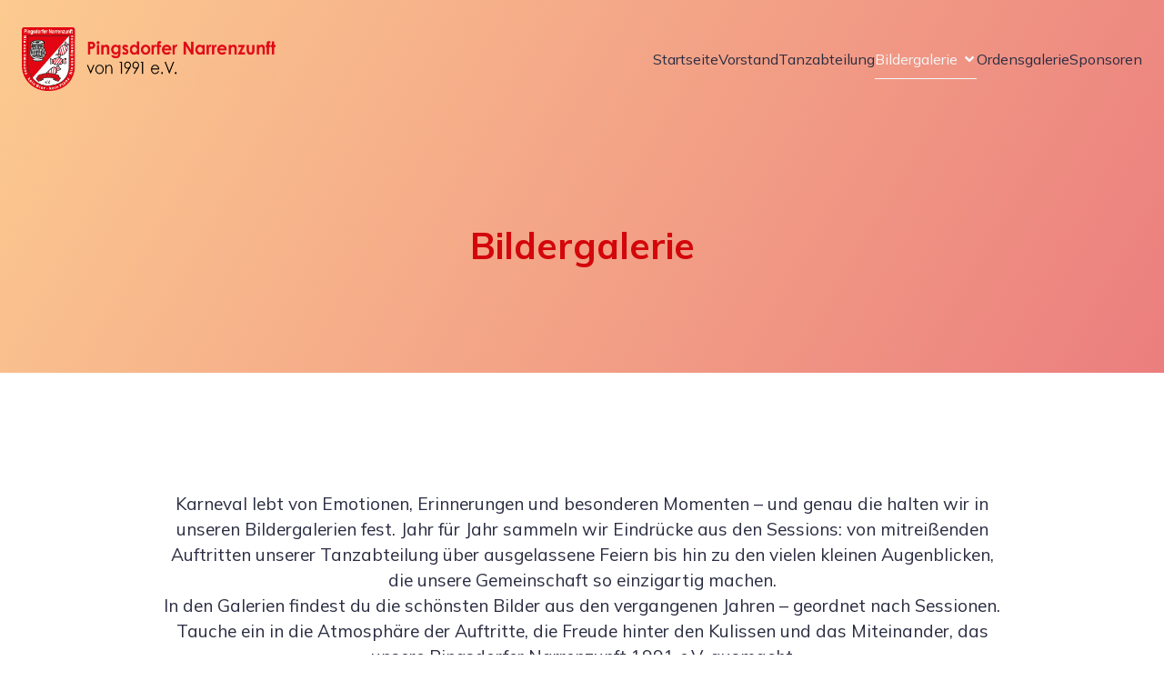

--- FILE ---
content_type: text/html; charset=UTF-8
request_url: https://www.pingsdorfer-narrenzunft.de/bildergalerie/
body_size: 29611
content:
<!DOCTYPE html>
<html lang="en-US" id="kubio">
<head>
	<meta charset="UTF-8" />
	<meta name="viewport" content="width=device-width, initial-scale=1" />
<meta name='robots' content='max-image-preview:large' />
<title>Bildergalerie &#8211; Pingsdorfer Narrenzunft</title>
<link rel='dns-prefetch' href='//www.pingsdorfer-narrenzunft.de' />
<link rel='dns-prefetch' href='//fonts.googleapis.com' />
<link rel="alternate" type="application/rss+xml" title="Pingsdorfer Narrenzunft &raquo; Feed" href="https://www.pingsdorfer-narrenzunft.de/feed/" />
<link rel="alternate" type="application/rss+xml" title="Pingsdorfer Narrenzunft &raquo; Comments Feed" href="https://www.pingsdorfer-narrenzunft.de/comments/feed/" />
					<script>
						(function(){
							var docEL = document.documentElement;
							var style = docEL.style;
							if (!("backgroundAttachment" in style)) return false;
							var oldValue = style.backgroundAttachment;
							style.backgroundAttachment = "fixed";
							var isSupported = (style.backgroundAttachment === "fixed");
							style.backgroundAttachment = oldValue;

							if(navigator.userAgent.toLowerCase().indexOf('mac') !== -1 && navigator.maxTouchPoints){
								isSupported = false;
							}

							if(!isSupported){
								console.warn('Kubio - Browser does not support attachment fix');
								document.documentElement.classList.add('kubio-attachment-fixed-support-fallback');
							}
						})()
					</script>

						<!-- This site uses the Google Analytics by MonsterInsights plugin v9.11.1 - Using Analytics tracking - https://www.monsterinsights.com/ -->
		<!-- Note: MonsterInsights is not currently configured on this site. The site owner needs to authenticate with Google Analytics in the MonsterInsights settings panel. -->
					<!-- No tracking code set -->
				<!-- / Google Analytics by MonsterInsights -->
		<script type="text/javascript">
/* <![CDATA[ */
window._wpemojiSettings = {"baseUrl":"https:\/\/s.w.org\/images\/core\/emoji\/16.0.1\/72x72\/","ext":".png","svgUrl":"https:\/\/s.w.org\/images\/core\/emoji\/16.0.1\/svg\/","svgExt":".svg","source":{"concatemoji":"https:\/\/www.pingsdorfer-narrenzunft.de\/wp-includes\/js\/wp-emoji-release.min.js?ver=6.8.3"}};
/*! This file is auto-generated */
!function(s,n){var o,i,e;function c(e){try{var t={supportTests:e,timestamp:(new Date).valueOf()};sessionStorage.setItem(o,JSON.stringify(t))}catch(e){}}function p(e,t,n){e.clearRect(0,0,e.canvas.width,e.canvas.height),e.fillText(t,0,0);var t=new Uint32Array(e.getImageData(0,0,e.canvas.width,e.canvas.height).data),a=(e.clearRect(0,0,e.canvas.width,e.canvas.height),e.fillText(n,0,0),new Uint32Array(e.getImageData(0,0,e.canvas.width,e.canvas.height).data));return t.every(function(e,t){return e===a[t]})}function u(e,t){e.clearRect(0,0,e.canvas.width,e.canvas.height),e.fillText(t,0,0);for(var n=e.getImageData(16,16,1,1),a=0;a<n.data.length;a++)if(0!==n.data[a])return!1;return!0}function f(e,t,n,a){switch(t){case"flag":return n(e,"\ud83c\udff3\ufe0f\u200d\u26a7\ufe0f","\ud83c\udff3\ufe0f\u200b\u26a7\ufe0f")?!1:!n(e,"\ud83c\udde8\ud83c\uddf6","\ud83c\udde8\u200b\ud83c\uddf6")&&!n(e,"\ud83c\udff4\udb40\udc67\udb40\udc62\udb40\udc65\udb40\udc6e\udb40\udc67\udb40\udc7f","\ud83c\udff4\u200b\udb40\udc67\u200b\udb40\udc62\u200b\udb40\udc65\u200b\udb40\udc6e\u200b\udb40\udc67\u200b\udb40\udc7f");case"emoji":return!a(e,"\ud83e\udedf")}return!1}function g(e,t,n,a){var r="undefined"!=typeof WorkerGlobalScope&&self instanceof WorkerGlobalScope?new OffscreenCanvas(300,150):s.createElement("canvas"),o=r.getContext("2d",{willReadFrequently:!0}),i=(o.textBaseline="top",o.font="600 32px Arial",{});return e.forEach(function(e){i[e]=t(o,e,n,a)}),i}function t(e){var t=s.createElement("script");t.src=e,t.defer=!0,s.head.appendChild(t)}"undefined"!=typeof Promise&&(o="wpEmojiSettingsSupports",i=["flag","emoji"],n.supports={everything:!0,everythingExceptFlag:!0},e=new Promise(function(e){s.addEventListener("DOMContentLoaded",e,{once:!0})}),new Promise(function(t){var n=function(){try{var e=JSON.parse(sessionStorage.getItem(o));if("object"==typeof e&&"number"==typeof e.timestamp&&(new Date).valueOf()<e.timestamp+604800&&"object"==typeof e.supportTests)return e.supportTests}catch(e){}return null}();if(!n){if("undefined"!=typeof Worker&&"undefined"!=typeof OffscreenCanvas&&"undefined"!=typeof URL&&URL.createObjectURL&&"undefined"!=typeof Blob)try{var e="postMessage("+g.toString()+"("+[JSON.stringify(i),f.toString(),p.toString(),u.toString()].join(",")+"));",a=new Blob([e],{type:"text/javascript"}),r=new Worker(URL.createObjectURL(a),{name:"wpTestEmojiSupports"});return void(r.onmessage=function(e){c(n=e.data),r.terminate(),t(n)})}catch(e){}c(n=g(i,f,p,u))}t(n)}).then(function(e){for(var t in e)n.supports[t]=e[t],n.supports.everything=n.supports.everything&&n.supports[t],"flag"!==t&&(n.supports.everythingExceptFlag=n.supports.everythingExceptFlag&&n.supports[t]);n.supports.everythingExceptFlag=n.supports.everythingExceptFlag&&!n.supports.flag,n.DOMReady=!1,n.readyCallback=function(){n.DOMReady=!0}}).then(function(){return e}).then(function(){var e;n.supports.everything||(n.readyCallback(),(e=n.source||{}).concatemoji?t(e.concatemoji):e.wpemoji&&e.twemoji&&(t(e.twemoji),t(e.wpemoji)))}))}((window,document),window._wpemojiSettings);
/* ]]> */
</script>
<link rel='stylesheet' id='kubio-block-library-css' href='https://www.pingsdorfer-narrenzunft.de/wp-content/plugins/kubio/build/block-library/style.css?ver=1748539198' type='text/css' media='all' />
<style id='kubio-block-library-inline-css' type='text/css'>
.kubio-shape-circles{background-image:url('https://www.pingsdorfer-narrenzunft.de/wp-content/plugins/kubio/lib/shapes/header-shapes/circles.png')}.kubio-shape-10degree-stripes{background-image:url('https://www.pingsdorfer-narrenzunft.de/wp-content/plugins/kubio/lib/shapes/header-shapes/10degree-stripes.png')}.kubio-shape-rounded-squares-blue{background-image:url('https://www.pingsdorfer-narrenzunft.de/wp-content/plugins/kubio/lib/shapes/header-shapes/rounded-squares-blue.png')}.kubio-shape-many-rounded-squares-blue{background-image:url('https://www.pingsdorfer-narrenzunft.de/wp-content/plugins/kubio/lib/shapes/header-shapes/many-rounded-squares-blue.png')}.kubio-shape-two-circles{background-image:url('https://www.pingsdorfer-narrenzunft.de/wp-content/plugins/kubio/lib/shapes/header-shapes/two-circles.png')}.kubio-shape-circles-2{background-image:url('https://www.pingsdorfer-narrenzunft.de/wp-content/plugins/kubio/lib/shapes/header-shapes/circles-2.png')}.kubio-shape-circles-3{background-image:url('https://www.pingsdorfer-narrenzunft.de/wp-content/plugins/kubio/lib/shapes/header-shapes/circles-3.png')}.kubio-shape-circles-gradient{background-image:url('https://www.pingsdorfer-narrenzunft.de/wp-content/plugins/kubio/lib/shapes/header-shapes/circles-gradient.png')}.kubio-shape-circles-white-gradient{background-image:url('https://www.pingsdorfer-narrenzunft.de/wp-content/plugins/kubio/lib/shapes/header-shapes/circles-white-gradient.png')}.kubio-shape-waves{background-image:url('https://www.pingsdorfer-narrenzunft.de/wp-content/plugins/kubio/lib/shapes/header-shapes/waves.png')}.kubio-shape-waves-inverted{background-image:url('https://www.pingsdorfer-narrenzunft.de/wp-content/plugins/kubio/lib/shapes/header-shapes/waves-inverted.png')}.kubio-shape-dots{background-image:url('https://www.pingsdorfer-narrenzunft.de/wp-content/plugins/kubio/lib/shapes/header-shapes/dots.png')}.kubio-shape-left-tilted-lines{background-image:url('https://www.pingsdorfer-narrenzunft.de/wp-content/plugins/kubio/lib/shapes/header-shapes/left-tilted-lines.png')}.kubio-shape-right-tilted-lines{background-image:url('https://www.pingsdorfer-narrenzunft.de/wp-content/plugins/kubio/lib/shapes/header-shapes/right-tilted-lines.png')}.kubio-shape-right-tilted-strips{background-image:url('https://www.pingsdorfer-narrenzunft.de/wp-content/plugins/kubio/lib/shapes/header-shapes/right-tilted-strips.png')}.kubio-shape-doodle{background-image:url('https://www.pingsdorfer-narrenzunft.de/wp-content/plugins/kubio/lib/shapes/header-shapes/doodle.png')}.kubio-shape-falling-stars{background-image:url('https://www.pingsdorfer-narrenzunft.de/wp-content/plugins/kubio/lib/shapes/header-shapes/falling-stars.png')}.kubio-shape-grain{background-image:url('https://www.pingsdorfer-narrenzunft.de/wp-content/plugins/kubio/lib/shapes/header-shapes/grain.png')}.kubio-shape-poly1{background-image:url('https://www.pingsdorfer-narrenzunft.de/wp-content/plugins/kubio/lib/shapes/header-shapes/poly1.png')}.kubio-shape-poly2{background-image:url('https://www.pingsdorfer-narrenzunft.de/wp-content/plugins/kubio/lib/shapes/header-shapes/poly2.png')}.kubio-shape-wavy-lines{background-image:url('https://www.pingsdorfer-narrenzunft.de/wp-content/plugins/kubio/lib/shapes/header-shapes/wavy-lines.png')}

:root { --kubio-color-1:200,140,7;--kubio-color-2:211,6,11;--kubio-color-3:239,35,60;--kubio-color-4:105,118,139;--kubio-color-5:245,246,247;--kubio-color-6:43,45,66;--kubio-color-1-variant-1:199,181,140;--kubio-color-1-variant-2:199,160,73;--kubio-color-1-variant-3:200,140,7;--kubio-color-1-variant-4:114,80,4;--kubio-color-1-variant-5:29,20,1;--kubio-color-2-variant-1:210,146,148;--kubio-color-2-variant-2:210,76,79;--kubio-color-2-variant-3:211,6,11;--kubio-color-2-variant-4:125,3,6;--kubio-color-2-variant-5:40,1,2;--kubio-color-3-variant-1:238,194,199;--kubio-color-3-variant-2:238,114,129;--kubio-color-3-variant-3:239,35,60;--kubio-color-3-variant-4:153,22,38;--kubio-color-3-variant-5:68,10,17;--kubio-color-4-variant-1:169,190,223;--kubio-color-4-variant-2:105,118,139;--kubio-color-4-variant-3:58,89,138;--kubio-color-4-variant-4:12,60,138;--kubio-color-4-variant-5:40,45,53;--kubio-color-5-variant-1:245,246,247;--kubio-color-5-variant-2:162,204,246;--kubio-color-5-variant-3:80,163,246;--kubio-color-5-variant-4:160,161,161;--kubio-color-5-variant-5:76,76,76;--kubio-color-6-variant-1:153,160,235;--kubio-color-6-variant-2:98,102,150;--kubio-color-6-variant-3:64,65,65;--kubio-color-6-variant-4:43,45,66;--kubio-color-6-variant-5:20,24,65 } .has-kubio-color-1-color{color:rgb(var(--kubio-color-1))} .has-kubio-color-1-background-color{background-color:rgb(var(--kubio-color-1))} [data-kubio] .has-kubio-color-1-color{color:rgb(var(--kubio-color-1))} [data-kubio] .has-kubio-color-1-background-color{background-color:rgb(var(--kubio-color-1))} .has-kubio-color-2-color{color:rgb(var(--kubio-color-2))} .has-kubio-color-2-background-color{background-color:rgb(var(--kubio-color-2))} [data-kubio] .has-kubio-color-2-color{color:rgb(var(--kubio-color-2))} [data-kubio] .has-kubio-color-2-background-color{background-color:rgb(var(--kubio-color-2))} .has-kubio-color-3-color{color:rgb(var(--kubio-color-3))} .has-kubio-color-3-background-color{background-color:rgb(var(--kubio-color-3))} [data-kubio] .has-kubio-color-3-color{color:rgb(var(--kubio-color-3))} [data-kubio] .has-kubio-color-3-background-color{background-color:rgb(var(--kubio-color-3))} .has-kubio-color-4-color{color:rgb(var(--kubio-color-4))} .has-kubio-color-4-background-color{background-color:rgb(var(--kubio-color-4))} [data-kubio] .has-kubio-color-4-color{color:rgb(var(--kubio-color-4))} [data-kubio] .has-kubio-color-4-background-color{background-color:rgb(var(--kubio-color-4))} .has-kubio-color-5-color{color:rgb(var(--kubio-color-5))} .has-kubio-color-5-background-color{background-color:rgb(var(--kubio-color-5))} [data-kubio] .has-kubio-color-5-color{color:rgb(var(--kubio-color-5))} [data-kubio] .has-kubio-color-5-background-color{background-color:rgb(var(--kubio-color-5))} .has-kubio-color-6-color{color:rgb(var(--kubio-color-6))} .has-kubio-color-6-background-color{background-color:rgb(var(--kubio-color-6))} [data-kubio] .has-kubio-color-6-color{color:rgb(var(--kubio-color-6))} [data-kubio] .has-kubio-color-6-background-color{background-color:rgb(var(--kubio-color-6))}



#kubio .style-jZZ7ZgkWWk-outer .wp-block-kubio-navigation-section__nav{animation-duration:0.5s;padding-top:30px;padding-bottom:30px;padding-left:20px;padding-right:20px;}#kubio .style-jZZ7ZgkWWk-outer .h-navigation_sticky:not(.extra-1).wp-block-kubio-navigation-section__nav{padding-top:10px;padding-bottom:10px;background-color:#ffffff;box-shadow:0px 0px 10px 0px rgba(23, 25, 39, 0.1) ;}#kubio .style-p8q1gQwZk8-inner{text-align:left;height:auto;min-height:unset;}#kubio .style-p8q1gQwZk8-container{height:auto;min-height:unset;}#kubio .style-pCBjS67tbM7-container{gap:10px;--kubio-gap-fallback:10px;text-decoration:none;}#kubio .style-pCBjS67tbM7-container .kubio-logo-image{max-height:70px;}#kubio .style-pCBjS67tbM7-image{max-height:70px;}#kubio .style-pCBjS67tbM7-text{font-weight:700;font-size:24px;color:rgba(var(--kubio-color-5),1);}#kubio .style-GQy4e2i_VhU-inner{text-align:center;}#kubio .style-GQy4e2i_VhU-container{height:auto;min-height:unset;}#kubio .style-uTjkb3qLKro-container{height:50px;}#kubio .style-Vb6ApGnmw8l-inner{text-align:right;height:auto;min-height:unset;}#kubio .style-Vb6ApGnmw8l-container{height:auto;min-height:unset;}#kubio .style-S2itoG6vEiw-outer.bordered-active-item > .kubio-menu > ul > li::before,#kubio .style-S2itoG6vEiw-outer.bordered-active-item > .kubio-menu > ul > li::after{background-color:rgba(var(--kubio-color-5),1);height:1px;}#kubio .style-S2itoG6vEiw-outer.solid-active-item > .kubio-menu > ul > li::before,#kubio .style-S2itoG6vEiw-outer.solid-active-item > .kubio-menu > ul > li::after{background-color:white;border-top-left-radius:0%;border-top-right-radius:0%;border-bottom-left-radius:0%;border-bottom-right-radius:0%;}#kubio .style-S2itoG6vEiw-outer > .kubio-menu > ul{justify-content:center;gap:50px;--kubio-gap-fallback:50px;}#kubio .style-S2itoG6vEiw-outer > .kubio-menu  > ul > li > a{font-family:Mulish,Helvetica, Arial, Sans-Serif, serif;font-weight:400;font-size:16px;line-height:1.5em;letter-spacing:0px;text-decoration:none;text-transform:none;color:rgba(var(--kubio-color-6),1);padding-top:10px;padding-bottom:10px;padding-left:0px;padding-right:0px;}#kubio .style-S2itoG6vEiw-outer > .kubio-menu  > ul > li > a:hover,#kubio .style-S2itoG6vEiw-outer > .kubio-menu > ul > li > a.hover{color:rgba(var(--kubio-color-5),1);}#kubio .style-S2itoG6vEiw-outer > .kubio-menu > ul > li.current-menu-item > a,#kubio .style-S2itoG6vEiw-outer > .kubio-menu > ul > li.current_page_item > a{color:rgba(var(--kubio-color-5),1);}#kubio .style-S2itoG6vEiw-outer > .kubio-menu  > ul > li > a > svg{padding-left:5px;padding-right:5px;}#kubio .style-S2itoG6vEiw-outer > .kubio-menu  li > ul{background-color:#ffffff;margin-left:5px;margin-right:5px;box-shadow:0px 0px 5px 2px rgba(0, 0, 0, 0.04) ;}#kubio .style-S2itoG6vEiw-outer > .kubio-menu  li > ul > li> a{font-size:14px;text-decoration:none;color:rgba(var(--kubio-color-6),1);padding-top:10px;padding-bottom:10px;padding-left:20px;padding-right:20px;border-bottom-color:rgba(128,128,128,.2);border-bottom-width:1px;border-bottom-style:solid;background-color:rgb(255, 255, 255);}#kubio .style-S2itoG6vEiw-outer > .kubio-menu  li > ul > li > a:hover,#kubio .style-S2itoG6vEiw-outer > .kubio-menu  li > ul > li > a.hover{color:rgba(var(--kubio-color-5),1);background-color:rgba(var(--kubio-color-1),1);}#kubio .style-S2itoG6vEiw-outer > .kubio-menu li > ul > li.current-menu-item > a,#kubio .style-S2itoG6vEiw-outer > .kubio-menu  li > ul > li.current_page_item > a{color:rgba(var(--kubio-color-5),1);background-color:rgba(var(--kubio-color-1),1);}#kubio .style-S2itoG6vEiw-outer > .kubio-menu > ul > li > ul{margin-top:10px;}#kubio .style-S2itoG6vEiw-outer > .kubio-menu > ul > li > ul:before{height:10px;width:100%;}#kubio .h-navigation_sticky:not(.extra-1) .style-S2itoG6vEiw-outer.bordered-active-item > .kubio-menu > ul > li::before,#kubio .h-navigation_sticky:not(.extra-1) .style-S2itoG6vEiw-outer.bordered-active-item > .kubio-menu > ul > li::after{background-color:rgba(var(--kubio-color-6),1);}#kubio .h-navigation_sticky:not(.extra-1) .style-S2itoG6vEiw-outer > .kubio-menu > ul{justify-content:flex-end;}#kubio .style-LCYaOhT1Q-f-icon{border-top-color:black;border-top-width:0px;border-top-style:none;border-right-color:black;border-right-width:0px;border-right-style:none;border-bottom-color:black;border-bottom-width:0px;border-bottom-style:none;border-left-color:black;border-left-width:0px;border-left-style:none;border-top-left-radius:0%;border-top-right-radius:0%;border-bottom-left-radius:0%;border-bottom-right-radius:0%;fill:rgba(var(--kubio-color-5),1);padding-top:5px;padding-bottom:5px;padding-left:5px;padding-right:5px;width:24px;height:24px;min-width:24px;min-height:24px;background-color:rgba(var(--kubio-color-3-variant-5),0);}#kubio .style-LCYaOhT1Q-f-icon:hover{fill:rgba(var(--kubio-color-1),1);}.style-LCYaOhT1Q-f-offscreen{width:300px !important;background-color:rgba(var(--kubio-color-6),1);}.style-LCYaOhT1Q-f-offscreenOverlay{background-color:rgba(0,0,0,0.5);}#kubio .style-MlGjFpYlgDP-inner{height:auto;min-height:unset;text-align:left;}#kubio .style-MlGjFpYlgDP-container{height:auto;min-height:unset;}#kubio .style-x8ZMD9qFOX9-container{justify-content:flex-start;align-items:flex-start;gap:10px;--kubio-gap-fallback:10px;text-decoration:none;}#kubio .style-x8ZMD9qFOX9-container .kubio-logo-image{max-height:70px;}#kubio .style-x8ZMD9qFOX9-image{max-height:70px;}#kubio .style-x8ZMD9qFOX9-text{font-weight:700;font-size:20px;color:rgba(var(--kubio-color-5),1);}#kubio .style-3ncDYaLs9lk-outer > .kubio-menu > ul{--kubio-accordion-menu-offset:10px;}#kubio .style-3ncDYaLs9lk-outer > .kubio-menu  > ul > li > a{font-size:14px;text-decoration:none;color:rgba(var(--kubio-color-5),1);border-top-color:#808080;border-right-color:#808080;border-bottom-color:rgba(var(--kubio-color-5),0.2);border-bottom-width:1px;border-bottom-style:none;border-left-color:#808080;padding-top:20px;padding-bottom:20px;padding-left:40px;}#kubio .style-3ncDYaLs9lk-outer > .kubio-menu  > ul > li > a:hover,#kubio .style-3ncDYaLs9lk-outer > .kubio-menu > ul > li > a.hover{background-color:rgba(var(--kubio-color-1),1);}#kubio .style-3ncDYaLs9lk-outer > .kubio-menu > ul > li.current-menu-item > a,#kubio .style-3ncDYaLs9lk-outer > .kubio-menu > ul > li.current_page_item > a{background-color:rgba(var(--kubio-color-1),1);}#kubio .style-3ncDYaLs9lk-outer > .kubio-menu  > ul > li > a > svg{padding-left:20px;padding-right:20px;}#kubio .style-3ncDYaLs9lk-outer > .kubio-menu  li > ul > li> a{color:rgba(var(--kubio-color-5),1);border-top-color:#808080;border-right-color:#808080;border-bottom-color:rgba(var(--kubio-color-5),0.2);border-bottom-width:1px;border-bottom-style:solid;border-left-color:#808080;padding-top:12px;padding-bottom:12px;padding-left:40px;font-size:14px;text-decoration:none;}#kubio .style-3ncDYaLs9lk-outer > .kubio-menu  li > ul > li > a:hover,#kubio .style-3ncDYaLs9lk-outer > .kubio-menu  li > ul > li > a.hover{background-color:rgba(var(--kubio-color-1),0.8);}#kubio .style-3ncDYaLs9lk-outer > .kubio-menu li > ul > li.current-menu-item > a,#kubio .style-3ncDYaLs9lk-outer > .kubio-menu  li > ul > li.current_page_item > a{background-color:rgba(var(--kubio-color-1),0.8);}#kubio .style-3ncDYaLs9lk-outer > .kubio-menu  li > ul > li > a > svg{padding-left:20px;padding-right:20px;}#kubio .style-53skekCRYGP-inner{text-align:left;height:auto;min-height:unset;}#kubio .style-53skekCRYGP-container{height:auto;min-height:unset;}#kubio .style-ju3b6-jxyfk-outer p{color:rgba(var(--kubio-color-5),0.4);}#kubio .style-KFTMhA6WOVh-outer{height:auto;min-height:unset;background-image:linear-gradient(120deg,#fccb90 0%,rgba( 235,126,126,1 ) 100%);background-attachment:scroll;}body:not(.extra-1) .style-KFTMhA6WOVh-outer h1,body:not(.extra-1) .style-KFTMhA6WOVh-outer h1[data-kubio]{color:rgba(var(--kubio-color-5),1);}body:not(.extra-1) .style-KFTMhA6WOVh-outer h2,body:not(.extra-1) .style-KFTMhA6WOVh-outer h2[data-kubio]{color:rgba(var(--kubio-color-5),1);}body:not(.extra-1) .style-KFTMhA6WOVh-outer h3,body:not(.extra-1) .style-KFTMhA6WOVh-outer h3[data-kubio]{color:rgba(var(--kubio-color-5),1);}body:not(.extra-1) .style-KFTMhA6WOVh-outer h4,body:not(.extra-1) .style-KFTMhA6WOVh-outer h4[data-kubio]{color:rgba(var(--kubio-color-5),1);}body:not(.extra-1) .style-KFTMhA6WOVh-outer h5,body:not(.extra-1) .style-KFTMhA6WOVh-outer h5[data-kubio]{color:rgba(var(--kubio-color-5),1);}body:not(.extra-1) .style-KFTMhA6WOVh-outer h6,body:not(.extra-1) .style-KFTMhA6WOVh-outer h6[data-kubio]{color:rgba(var(--kubio-color-5),1);}body:not(.extra-1) .style-KFTMhA6WOVh-outer,body:not(.extra-1) .style-KFTMhA6WOVh-outer [data-kubio]:not(h1):not(h2):not(h3):not(h4):not(h5):not(h6),body:not(.extra-1) .style-KFTMhA6WOVh-outer p,body:not(.extra-1) .style-KFTMhA6WOVh-outer p[data-kubio]{color:rgba(var(--kubio-color-5),1);}#kubio .style-vPVKm6K-swr-inner{text-align:center;height:auto;min-height:unset;border-top-left-radius:9px;border-top-right-radius:9px;border-bottom-left-radius:9px;border-bottom-right-radius:9px;}#kubio .style-vPVKm6K-swr-container{height:auto;min-height:unset;}#kubio p.wp-block.style-SzZXH7PdCL-container,#kubio h1.wp-block.style-SzZXH7PdCL-container,#kubio h2.wp-block.style-SzZXH7PdCL-container,#kubio h3.wp-block.style-SzZXH7PdCL-container,#kubio h4.wp-block.style-SzZXH7PdCL-container,#kubio h5.wp-block.style-SzZXH7PdCL-container,#kubio h6.wp-block.style-SzZXH7PdCL-container{font-size:2.5em;color:rgba(var(--kubio-color-2),1);}#kubio .style-X5s27kuowq-outer{height:auto;min-height:unset;}#kubio .style-B_PDgpemO5-inner{text-align:center;height:auto;min-height:unset;}#kubio .style-B_PDgpemO5-container{height:auto;min-height:unset;}#kubio .style-oCdEePDr9fs-inner{text-align:center;height:auto;min-height:unset;border-top-left-radius:6px;border-top-right-radius:6px;border-bottom-left-radius:6px;border-bottom-right-radius:6px;background-color:rgba(var(--kubio-color-2),1);}#kubio .style-oCdEePDr9fs-container{height:auto;min-height:unset;}#kubio .style-JRFqA6u7fYs-image{opacity:1;0:;border-top-left-radius:6px;border-top-right-radius:6px;border-bottom-left-radius:6px;border-bottom-right-radius:6px;}#kubio .style-JRFqA6u7fYs-caption{margin-top:10px;}#kubio .style-JRFqA6u7fYs-frameImage{z-index:-1;transform:translateX(10%) translateY(10%);transform-origin:center center 0px;background-color:rgb(0,0,0);height:100%;width:100%;border-top-color:rgb(0,0,0);border-top-width:10px;border-top-style:none;border-right-color:rgb(0,0,0);border-right-width:10px;border-right-style:none;border-bottom-color:rgb(0,0,0);border-bottom-width:10px;border-bottom-style:none;border-left-color:rgb(0,0,0);border-left-width:10px;border-left-style:none;border-top-left-radius:6px;border-top-right-radius:6px;border-bottom-left-radius:6px;border-bottom-right-radius:6px;}#kubio .style-JRFqA6u7fYs-overlay{border-top-left-radius:6px;border-top-right-radius:6px;border-bottom-left-radius:6px;border-bottom-right-radius:6px;}#kubio .style-RluA8qzWtiI-outer{margin-bottom:10px;}#kubio .style-DOvtMs23gTB-outer a.style-DOvtMs23gTB-link{background-color:rgba(var(--kubio-color-6),1);border-top-color:rgba(var(--kubio-color-5),1);border-top-width:2px;border-top-style:solid;border-right-color:rgba(var(--kubio-color-5),1);border-right-width:2px;border-right-style:solid;border-bottom-color:rgba(var(--kubio-color-5),1);border-bottom-width:2px;border-bottom-style:solid;border-left-color:rgba(var(--kubio-color-5),1);border-left-width:2px;border-left-style:solid;border-top-left-radius:6px;border-top-right-radius:6px;border-bottom-left-radius:6px;border-bottom-right-radius:6px;text-align:center;font-family:Urbanist,Helvetica, Arial, Sans-Serif, serif;font-weight:600;font-size:12px;line-height:1;letter-spacing:1px;text-decoration:none;text-transform:uppercase;color:#fff;padding-top:12px;padding-bottom:12px;padding-left:24px;padding-right:24px;justify-content:center;}#kubio .style-DOvtMs23gTB-outer a.style-DOvtMs23gTB-link:hover{background-color:rgba(var(--kubio-color-5),1);color:rgba(var(--kubio-color-6),1);}#kubio a.style-DOvtMs23gTB-link .style-DOvtMs23gTB-icon{width:12px;height:12px;min-width:12px;min-height:12px;margin-left:0px;margin-right:10px;}#kubio .style-Ql6_Xs7zRH-outer{height:auto;min-height:unset;background-image:linear-gradient(120deg,#fccb90 0%,rgba(var(--kubio-color-2),1) 100%);background-attachment:scroll;padding-top:0px;padding-bottom:0px;}body:not(.extra-1) .style-Ql6_Xs7zRH-outer h1,body:not(.extra-1) .style-Ql6_Xs7zRH-outer h1[data-kubio]{color:rgba(var(--kubio-color-5),1);}body:not(.extra-1) .style-Ql6_Xs7zRH-outer h2,body:not(.extra-1) .style-Ql6_Xs7zRH-outer h2[data-kubio]{color:rgba(var(--kubio-color-5),1);}body:not(.extra-1) .style-Ql6_Xs7zRH-outer h3,body:not(.extra-1) .style-Ql6_Xs7zRH-outer h3[data-kubio]{color:rgba(var(--kubio-color-5),1);}body:not(.extra-1) .style-Ql6_Xs7zRH-outer h4,body:not(.extra-1) .style-Ql6_Xs7zRH-outer h4[data-kubio]{color:rgba(var(--kubio-color-5),1);}body:not(.extra-1) .style-Ql6_Xs7zRH-outer h5,body:not(.extra-1) .style-Ql6_Xs7zRH-outer h5[data-kubio]{color:rgba(var(--kubio-color-5),1);}body:not(.extra-1) .style-Ql6_Xs7zRH-outer h6,body:not(.extra-1) .style-Ql6_Xs7zRH-outer h6[data-kubio]{color:rgba(var(--kubio-color-5),1);}body:not(.extra-1) .style-Ql6_Xs7zRH-outer,body:not(.extra-1) .style-Ql6_Xs7zRH-outer [data-kubio]:not(h1):not(h2):not(h3):not(h4):not(h5):not(h6),body:not(.extra-1) .style-Ql6_Xs7zRH-outer p,body:not(.extra-1) .style-Ql6_Xs7zRH-outer p[data-kubio]{color:rgba(var(--kubio-color-5),1);}#kubio .style-A7RTvguZTe-inner{text-align:left;height:auto;min-height:unset;}#kubio .style-A7RTvguZTe-container{height:auto;min-height:unset;}#kubio .style-5KyfSYJz7o-inner{text-align:center;height:auto;min-height:unset;}#kubio .style-5KyfSYJz7o-container{height:auto;min-height:unset;}#kubio .style-F0FoInjT7j-outer{height:auto;min-height:unset;padding-top:45px;padding-bottom:45px;}#kubio .style-cYweXcOfI2-inner{text-align:center;height:auto;min-height:unset;}#kubio .style-cYweXcOfI2-container{height:auto;min-height:unset;}#kubio .wp-block.wp-block-kubio-heading__text.style-pSUFLDj51c-text .text-wrapper-fancy svg path{stroke:#000000;stroke-linejoin:initial;stroke-linecap:initial;stroke-width:8px;}#kubio .style-y-dqJrBfn_N-inner{text-align:center;height:auto;min-height:unset;}#kubio .style-y-dqJrBfn_N-container{height:auto;min-height:unset;}#kubio .style-Fz-7bTLT_JR-image{opacity:1;max-width:325px;}#kubio .style-Fz-7bTLT_JR-caption{margin-top:10px;}#kubio .style-Fz-7bTLT_JR-frameImage{z-index:-1;transform:translateX(10%) translateY(10%);transform-origin:center center 0px;background-color:rgb(0,0,0);height:100%;width:100%;border-top-color:rgb(0,0,0);border-top-width:10px;border-top-style:none;border-right-color:rgb(0,0,0);border-right-width:10px;border-right-style:none;border-bottom-color:rgb(0,0,0);border-bottom-width:10px;border-bottom-style:none;border-left-color:rgb(0,0,0);border-left-width:10px;border-left-style:none;}#kubio .style-Fz-7bTLT_JR-frameContainer{max-width:325px;}#kubio .style-OWNdcph1rm-outer{background-color:rgba(var(--kubio-color-1),0.16);}#kubio .style-Yg5QUr6k9x-inner{text-align:left;}#kubio .style-Yg5QUr6k9x-container{height:auto;min-height:unset;}#kubio .style-HRDunMMxJ-container{height:50px;}#kubio .style-yapyFE3Podl-inner{text-align:center;}#kubio .style-yapyFE3Podl-container{height:auto;min-height:unset;}#kubio .style-5cxQvYU6_e-outer{text-align:center;}#kubio .style-5cxQvYU6_e-outer .h-svg-icon{margin-right:15px;padding-top:0px;padding-bottom:0px;padding-left:0px;padding-right:0px;fill:rgba(var(--kubio-color-1),1);width:32px;height:32px;min-width:32px;min-height:32px;}#kubio .style-5cxQvYU6_e-outer span.style-e3P4gHE6hl-icon{fill:rgb(59,89,152);}#kubio .style-5cxQvYU6_e-outer span.style-SvTriExsEu-icon{fill:rgb(195,42,163);}#kubio .style-5cxQvYU6_e-outer span.style-SvTriExsEu-icon:hover{fill:rgb(29,161,242);}#kubio .style-E21bQPmdND-inner{text-align:center;}#kubio .style-E21bQPmdND-container{height:auto;min-height:unset;}#kubio .style-local-5-container{flex:0 0 auto;ms-flex:0 0 auto;width:auto;max-width:100%;}#kubio .style-local-7-container{flex:1 1 0;ms-flex:1 1 0%;max-width:100%;}#kubio .style-local-9-container{flex:0 0 auto;ms-flex:0 0 auto;width:auto;max-width:100%;}#kubio .style-local-15-container{width:100%;flex:0 0 auto;-ms-flex:0 0 auto;}#kubio .style-local-20-container{width:100%;flex:0 0 auto;-ms-flex:0 0 auto;}#kubio .style-local-24-container{width:50%;flex:0 0 auto;-ms-flex:0 0 auto;}#kubio .style-local-28-container{width:80%;flex:0 0 auto;-ms-flex:0 0 auto;}#kubio .style-local-31-container{flex:0 0 auto;-ms-flex:0 0 auto;}#kubio .style-local-35-container{flex:0 0 auto;-ms-flex:0 0 auto;}#kubio .style-local-39-container{flex:0 0 auto;-ms-flex:0 0 auto;}#kubio .style-local-43-container{flex:0 0 auto;-ms-flex:0 0 auto;}#kubio .style-local-47-container{flex:0 0 auto;-ms-flex:0 0 auto;}#kubio .style-local-51-container{flex:0 0 auto;-ms-flex:0 0 auto;}#kubio .style-local-55-container{flex:0 0 auto;-ms-flex:0 0 auto;}#kubio .style-local-59-container{flex:0 0 auto;-ms-flex:0 0 auto;}#kubio .style-local-63-container{flex:0 0 auto;-ms-flex:0 0 auto;}#kubio .style-local-67-container{flex:0 0 auto;-ms-flex:0 0 auto;}#kubio .style-local-74-container{flex:1 1 0;ms-flex:1 1 0%;max-width:100%;}#kubio .style-local-75-container{flex:0 0 auto;ms-flex:0 0 auto;width:auto;max-width:100%;}#kubio .style-local-78-container{width:80%;flex:0 0 auto;-ms-flex:0 0 auto;}#kubio .style-local-82-container{flex:0 0 auto;-ms-flex:0 0 auto;}#kubio .style-local-84-container{flex:0 0 auto;-ms-flex:0 0 auto;}#kubio .style-local-86-container{flex:0 0 auto;-ms-flex:0 0 auto;}#kubio .style-local-88-container{flex:0 0 auto;-ms-flex:0 0 auto;}#kubio .style-local-90-container{flex:0 0 auto;-ms-flex:0 0 auto;}#kubio .style-local-94-container{width:30.16%;flex:0 0 auto;-ms-flex:0 0 auto;}#kubio .style-local-97-container{width:43.97%;flex:0 0 auto;-ms-flex:0 0 auto;}#kubio .style-local-101-container{width:79.86%;flex:0 0 auto;-ms-flex:0 0 auto;}body .style-oCdEePDr9fs-container > * > .h-y-container > *:not(:last-child){margin-bottom:30px;}body .style-oCdEePDr9fs-container > * > .h-y-container > *:not(:last-child){margin-bottom:30px;}body .style-oCdEePDr9fs-container > * > .h-y-container > *:not(:last-child){margin-bottom:30px;}body .style-oCdEePDr9fs-container > * > .h-y-container > *:not(:last-child){margin-bottom:30px;}body .style-oCdEePDr9fs-container > * > .h-y-container > *:not(:last-child){margin-bottom:30px;}body .style-oCdEePDr9fs-container > * > .h-y-container > *:not(:last-child){margin-bottom:30px;}body .style-oCdEePDr9fs-container > * > .h-y-container > *:not(:last-child){margin-bottom:30px;}body .style-oCdEePDr9fs-container > * > .h-y-container > *:not(:last-child){margin-bottom:30px;}body .style-oCdEePDr9fs-container > * > .h-y-container > *:not(:last-child){margin-bottom:30px;}body .style-oCdEePDr9fs-container > * > .h-y-container > *:not(:last-child){margin-bottom:30px;}body .style-yapyFE3Podl-container > * > .h-y-container > *:not(:last-child){margin-bottom:0px;}.h-y-container > *:not(:last-child),.h-x-container-inner > *{margin-bottom:20px;}.h-x-container-inner,.h-column__content > .h-x-container > *:last-child,.h-y-container > .kubio-block-inserter{margin-bottom:-20px;}.h-x-container-inner{margin-left:-10px;margin-right:-10px;}.h-x-container-inner > *{padding-left:10px;padding-right:10px;}[data-kubio] a:not([class*=wp-block-button]),.with-kubio-global-style a:not([class*=wp-block-button]),a:not([class*=wp-block-button])[data-kubio],.wp-block-woocommerce-mini-cart-contents a:not([class*=wp-block-button]){font-family:Mulish,Helvetica, Arial, Sans-Serif, serif;font-weight:600;font-size:1em;line-height:1.5;text-decoration:none;color:rgba(var(--kubio-color-1),1);}[data-kubio] a:not([class*=wp-block-button]):hover,.with-kubio-global-style a:not([class*=wp-block-button]):hover,a:not([class*=wp-block-button])[data-kubio]:hover,.wp-block-woocommerce-mini-cart-contents a:not([class*=wp-block-button]):hover{color:rgba(var(--kubio-color-1-variant-4),1);}[data-kubio] h1,.with-kubio-global-style h1,h1[data-kubio],.wp-block-woocommerce-mini-cart-contents h1{font-family:Mulish,Helvetica, Arial, Sans-Serif, serif;font-weight:700;font-size:5.5em;line-height:1.26;text-transform:none;color:rgba(var(--kubio-color-6),1);}[data-kubio] h2,.with-kubio-global-style h2,h2[data-kubio],.wp-block-woocommerce-mini-cart-contents h2{font-family:Mulish,Helvetica, Arial, Sans-Serif, serif;font-weight:700;font-size:3em;line-height:1.143;text-transform:none;color:rgba(var(--kubio-color-6),1);}[data-kubio] h3,.with-kubio-global-style h3,h3[data-kubio],.wp-block-woocommerce-mini-cart-contents h3{font-family:Mulish,Helvetica, Arial, Sans-Serif, serif;font-weight:700;font-size:1.8em;line-height:1.25;text-transform:none;color:rgba(var(--kubio-color-6),1);}[data-kubio] h4,.with-kubio-global-style h4,h4[data-kubio],.wp-block-woocommerce-mini-cart-contents h4{font-family:Mulish,Helvetica, Arial, Sans-Serif, serif;font-weight:500;font-size:1.4em;line-height:1.4;text-transform:none;color:rgba(var(--kubio-color-6),1);}[data-kubio] h5,.with-kubio-global-style h5,h5[data-kubio],.wp-block-woocommerce-mini-cart-contents h5{font-family:Mulish,Helvetica, Arial, Sans-Serif, serif;font-weight:400;font-size:1.125em;line-height:1.4;text-transform:none;color:rgba(var(--kubio-color-6),1);}[data-kubio] h6,.with-kubio-global-style h6,h6[data-kubio],.wp-block-woocommerce-mini-cart-contents h6{font-family:Mulish,Helvetica, Arial, Sans-Serif, serif;font-weight:400;font-size:0.9em;line-height:1.4;letter-spacing:1px;text-transform:uppercase;color:rgba(var(--kubio-color-1),1);}[data-kubio],.with-kubio-global-style,[data-kubio] p,.with-kubio-global-style p,p[data-kubio],.wp-block-woocommerce-mini-cart-contents{font-family:Mulish,Helvetica, Arial, Sans-Serif, serif;font-weight:300;font-size:16px;line-height:1.4;text-transform:none;color:rgba(var(--kubio-color-6-variant-4),1);}[data-kubio] .h-lead,.with-kubio-global-style .h-lead,.h-lead[data-kubio]{font-family:Mulish,Helvetica, Arial, Sans-Serif, serif;font-weight:400;font-size:1.2em;line-height:1.5;text-transform:none;color:rgba(var(--kubio-color-6),1);}div.h-section-global-spacing{padding-top:100px;padding-bottom:100px;}.h-global-transition,.h-global-transition-all,.h-global-transition-all *{transition-duration:1s;}[data-kubio] input[type='color'],[data-kubio] input[type='date'],[data-kubio] input[type='datetime'],[data-kubio] input[type='datetime-local'],[data-kubio] input[type='email'],[data-kubio] input[type='month'],[data-kubio] input[type='number'],[data-kubio] input[type='password'],[data-kubio] input[type='search'],[data-kubio] input[type='tel'],[data-kubio] input[type='text'],[data-kubio] input[type='url'],[data-kubio] input[type='week'],[data-kubio] input[type='time'],[data-kubio] input:not([type]),[data-kubio] textarea,[data-kubio] select{font-family:Syne,Helvetica, Arial, Sans-Serif, serif;font-weight:400;font-size:16px;line-height:1.6;text-transform:none;background-color:rgba(var(--kubio-color-5),1);border-top-color:rgba(var(--kubio-color-5-variant-2),1);border-top-width:1px;border-top-style:solid;border-right-color:rgba(var(--kubio-color-5-variant-2),1);border-right-width:1px;border-right-style:solid;border-bottom-color:rgba(var(--kubio-color-5-variant-2),1);border-bottom-width:1px;border-bottom-style:solid;border-left-color:rgba(var(--kubio-color-5-variant-2),1);border-left-width:1px;border-left-style:solid;border-top-left-radius:4px;border-top-right-radius:4px;border-bottom-left-radius:4px;border-bottom-right-radius:4px;padding-top:4px;padding-bottom:4px;padding-left:10px;padding-right:10px;margin-bottom:10px;}[data-kubio] input[type='color']:hover,[data-kubio] input[type='date']:hover,[data-kubio] input[type='datetime']:hover,[data-kubio] input[type='datetime-local']:hover,[data-kubio] input[type='email']:hover,[data-kubio] input[type='month']:hover,[data-kubio] input[type='number']:hover,[data-kubio] input[type='password']:hover,[data-kubio] input[type='search']:hover,[data-kubio] input[type='tel']:hover,[data-kubio] input[type='text']:hover,[data-kubio] input[type='url']:hover,[data-kubio] input[type='week']:hover,[data-kubio] input[type='time']:hover,[data-kubio] input:not([type]):hover,[data-kubio] textarea:hover,[data-kubio] select:hover{color:rgba(var(--kubio-color-6),1);border-top-color:rgba(var(--kubio-color-6-variant-1),1);border-right-color:rgba(var(--kubio-color-6-variant-1),1);border-bottom-color:rgba(var(--kubio-color-6-variant-1),1);border-left-color:rgba(var(--kubio-color-6-variant-1),1);}[data-kubio] input[type='color']:focus,[data-kubio] input[type='date']:focus,[data-kubio] input[type='datetime']:focus,[data-kubio] input[type='datetime-local']:focus,[data-kubio] input[type='email']:focus,[data-kubio] input[type='month']:focus,[data-kubio] input[type='number']:focus,[data-kubio] input[type='password']:focus,[data-kubio] input[type='search']:focus,[data-kubio] input[type='tel']:focus,[data-kubio] input[type='text']:focus,[data-kubio] input[type='url']:focus,[data-kubio] input[type='week']:focus,[data-kubio] input[type='time']:focus,[data-kubio] input:not([type]):focus,[data-kubio] textarea:focus,[data-kubio] select:focus{color:rgba(var(--kubio-color-6),1);border-top-color:rgba(var(--kubio-color-1),1);border-right-color:rgba(var(--kubio-color-1),1);border-bottom-color:rgba(var(--kubio-color-1),1);border-left-color:rgba(var(--kubio-color-1),1);}[data-kubio] input[type='button'],[data-kubio] button{background-color:rgba(var(--kubio-color-1),1);border-top-color:rgba(var(--kubio-color-1),1);border-top-width:2px;border-top-style:solid;border-right-color:rgba(var(--kubio-color-1),1);border-right-width:2px;border-right-style:solid;border-bottom-color:rgba(var(--kubio-color-1),1);border-bottom-width:2px;border-bottom-style:solid;border-left-color:rgba(var(--kubio-color-1),1);border-left-width:2px;border-left-style:solid;border-top-left-radius:4px;border-top-right-radius:4px;border-bottom-left-radius:4px;border-bottom-right-radius:4px;font-family:Syne,Helvetica, Arial, Sans-Serif, serif;font-weight:400;color:rgba(var(--kubio-color-5),1);padding-top:8px;padding-bottom:8px;padding-left:25px;padding-right:24px;}[data-kubio] input[type='button']:hover,[data-kubio] button:hover{background-color:rgba(var(--kubio-color-1-variant-4),1);border-top-color:rgba(var(--kubio-color-1-variant-4),1);border-right-color:rgba(var(--kubio-color-1-variant-4),1);border-bottom-color:rgba(var(--kubio-color-1-variant-4),1);border-left-color:rgba(var(--kubio-color-1-variant-4),1);}[data-kubio] input[type='button']:disabled,[data-kubio] button:disabled,[data-kubio] input[type='button'][disabled],[data-kubio] button[disabled]{background-color:rgba(var(--kubio-color-5-variant-2),1);border-top-color:rgba(var(--kubio-color-5-variant-2),1);border-right-color:rgba(var(--kubio-color-5-variant-2),1);border-bottom-color:rgba(var(--kubio-color-5-variant-2),1);border-left-color:rgba(var(--kubio-color-5-variant-2),1);color:rgba(var(--kubio-color-5-variant-3),1);}[data-kubio] input[type='submit'],[data-kubio] button[type='submit']{border-top-color:rgba(var(--kubio-color-1),1);border-top-width:2px;border-top-style:solid;border-right-color:rgba(var(--kubio-color-1),1);border-right-width:2px;border-right-style:solid;border-bottom-color:rgba(var(--kubio-color-1),1);border-bottom-width:2px;border-bottom-style:solid;border-left-color:rgba(var(--kubio-color-1),1);border-left-width:2px;border-left-style:solid;border-top-left-radius:4px;border-top-right-radius:4px;border-bottom-left-radius:4px;border-bottom-right-radius:4px;font-family:Syne,Helvetica, Arial, Sans-Serif, serif;font-weight:400;color:rgba(var(--kubio-color-5),1);padding-top:8px;padding-bottom:8px;padding-left:25px;padding-right:24px;background-color:rgba(var(--kubio-color-1),1);}[data-kubio] input[type='submit']:hover,[data-kubio] button[type='submit']:hover{border-top-color:rgba(var(--kubio-color-1-variant-4),1);border-right-color:rgba(var(--kubio-color-1-variant-4),1);border-bottom-color:rgba(var(--kubio-color-1-variant-4),1);border-left-color:rgba(var(--kubio-color-1-variant-4),1);background-color:rgba(var(--kubio-color-1-variant-4),1);}[data-kubio] input[type='submit']:disabled,[data-kubio] input[type='submit'][disabled],[data-kubio] button[type='submit']:disabled,[data-kubio] button[type='submit'][disabled]{border-top-color:rgba(var(--kubio-color-5-variant-2),1);border-right-color:rgba(var(--kubio-color-5-variant-2),1);border-bottom-color:rgba(var(--kubio-color-5-variant-2),1);border-left-color:rgba(var(--kubio-color-5-variant-2),1);color:rgba(var(--kubio-color-5-variant-3),1);background-color:rgba(var(--kubio-color-5-variant-2),1);}[data-kubio] input[type='reset'],[data-kubio] button[type='reset']{background-color:rgba(var(--kubio-color-1-variant-1),1);border-top-color:rgba(var(--kubio-color-1-variant-1),1);border-top-width:2px;border-top-style:solid;border-right-color:rgba(var(--kubio-color-1-variant-1),1);border-right-width:2px;border-right-style:solid;border-bottom-color:rgba(var(--kubio-color-1-variant-1),1);border-bottom-width:2px;border-bottom-style:solid;border-left-color:rgba(var(--kubio-color-1-variant-1),1);border-left-width:2px;border-left-style:solid;border-top-left-radius:4px;border-top-right-radius:4px;border-bottom-left-radius:4px;border-bottom-right-radius:4px;font-family:Syne,Helvetica, Arial, Sans-Serif, serif;font-weight:400;color:rgba(var(--kubio-color-6-variant-2),1);padding-top:8px;padding-bottom:8px;padding-left:25px;padding-right:24px;}[data-kubio] input[type='reset']:hover,[data-kubio] button[type='reset']:hover{background-color:rgba(var(--kubio-color-1-variant-2),1);border-top-color:rgba(var(--kubio-color-1-variant-2),1);border-right-color:rgba(var(--kubio-color-1-variant-2),1);border-bottom-color:rgba(var(--kubio-color-1-variant-2),1);border-left-color:rgba(var(--kubio-color-1-variant-2),1);}[data-kubio] input[type='reset']:disabled,[data-kubio] input[type='reset'][disabled],[data-kubio] button[type='reset']:disabled,[data-kubio] button[type='reset'][disabled]{background-color:rgba(var(--kubio-color-5-variant-2),1);border-top-color:rgba(var(--kubio-color-5-variant-2),1);border-right-color:rgba(var(--kubio-color-5-variant-2),1);border-bottom-color:rgba(var(--kubio-color-5-variant-2),1);border-left-color:rgba(var(--kubio-color-5-variant-2),1);color:rgba(var(--kubio-color-5-variant-3),1);}#kubio  .woocommerce a.button,#kubio  .woocommerce button.button,#kubio  .woocommerce input.button,#kubio  .woocommerce #respond input#submit{border-top-color:rgba(var(--kubio-color-2),1);border-top-width:2px;border-top-style:solid;border-right-color:rgba(var(--kubio-color-2),1);border-right-width:2px;border-right-style:solid;border-bottom-color:rgba(var(--kubio-color-2),1);border-bottom-width:2px;border-bottom-style:solid;border-left-color:rgba(var(--kubio-color-2),1);border-left-width:2px;border-left-style:solid;border-top-left-radius:4px;border-top-right-radius:4px;border-bottom-left-radius:4px;border-bottom-right-radius:4px;background-color:rgba(var(--kubio-color-2),1);font-family:Open Sans,Helvetica, Arial, Sans-Serif, serif;font-weight:400;font-size:14px;line-height:1.2;text-transform:none;color:rgba(var(--kubio-color-5),1);}#kubio  .woocommerce a.button:hover,#kubio  .woocommerce button.button:hover,#kubio  .woocommerce input.button:hover,#kubio  .woocommerce #respond input#submit:hover{border-top-color:rgba(var(--kubio-color-2-variant-4),1);border-right-color:rgba(var(--kubio-color-2-variant-4),1);border-bottom-color:rgba(var(--kubio-color-2-variant-4),1);border-left-color:rgba(var(--kubio-color-2-variant-4),1);background-color:rgba(var(--kubio-color-2-variant-4),1);}#kubio  .woocommerce a.button:disabled,#kubio  .woocommerce a.button[disabled],#kubio  .woocommerce button.button:disabled,#kubio  .woocommerce button.button[disabled],#kubio  .woocommerce input.button:disabled,#kubio  .woocommerce input.button[disabled],#kubio  .woocommerce #respond input#submit:disabled,#kubio  .woocommerce #respond input#submit[disabled]{border-top-color:rgba(var(--kubio-color-5-variant-2),1);border-right-color:rgba(var(--kubio-color-5-variant-2),1);border-bottom-color:rgba(var(--kubio-color-5-variant-2),1);border-left-color:rgba(var(--kubio-color-5-variant-2),1);background-color:rgba(var(--kubio-color-5-variant-2),1);color:rgba(var(--kubio-color-5-variant-4),1);}#kubio  .woocommerce a.button.woocommerce-form-login__submit,#kubio  .woocommerce a.button.add_to_cart_button,#kubio  .woocommerce a.button.alt,#kubio  .woocommerce button.button.woocommerce-form-login__submit,#kubio  .woocommerce button.button.add_to_cart_button,#kubio  .woocommerce button.button.alt,#kubio  .woocommerce input.button.woocommerce-form-login__submit,#kubio  .woocommerce input.button.add_to_cart_button,#kubio  .woocommerce input.button.alt,#kubio  .woocommerce #respond input#submit.woocommerce-form-login__submit,#kubio  .woocommerce #respond input#submit.add_to_cart_button,#kubio  .woocommerce #respond input#submit.alt{background-color:rgba(var(--kubio-color-1),1);border-top-color:rgba(var(--kubio-color-1),1);border-top-width:2px;border-top-style:solid;border-right-color:rgba(var(--kubio-color-1),1);border-right-width:2px;border-right-style:solid;border-bottom-color:rgba(var(--kubio-color-1),1);border-bottom-width:2px;border-bottom-style:solid;border-left-color:rgba(var(--kubio-color-1),1);border-left-width:2px;border-left-style:solid;border-top-left-radius:4px;border-top-right-radius:4px;border-bottom-left-radius:4px;border-bottom-right-radius:4px;font-family:Open Sans,Helvetica, Arial, Sans-Serif, serif;font-weight:400;font-size:14px;line-height:1.2;text-transform:none;color:rgba(var(--kubio-color-5),1);box-shadow:0px 27px 15px -24px rgba(0,0,0,0.5) ;}#kubio  .woocommerce a.button.woocommerce-form-login__submit:hover,#kubio  .woocommerce a.button.add_to_cart_button:hover,#kubio  .woocommerce a.button.alt:hover,#kubio  .woocommerce button.button.woocommerce-form-login__submit:hover,#kubio  .woocommerce button.button.add_to_cart_button:hover,#kubio  .woocommerce button.button.alt:hover,#kubio  .woocommerce input.button.woocommerce-form-login__submit:hover,#kubio  .woocommerce input.button.add_to_cart_button:hover,#kubio  .woocommerce input.button.alt:hover,#kubio  .woocommerce #respond input#submit.woocommerce-form-login__submit:hover,#kubio  .woocommerce #respond input#submit.add_to_cart_button:hover,#kubio  .woocommerce #respond input#submit.alt:hover{background-color:rgba(var(--kubio-color-1-variant-4),1);border-top-color:rgba(var(--kubio-color-1-variant-4),1);border-right-color:rgba(var(--kubio-color-1-variant-4),1);border-bottom-color:rgba(var(--kubio-color-1-variant-4),1);border-left-color:rgba(var(--kubio-color-1-variant-4),1);}#kubio  .woocommerce a.button.woocommerce-form-login__submit:disabled,#kubio  .woocommerce a.button.woocommerce-form-login__submit[disabled],#kubio  .woocommerce a.button.add_to_cart_button:disabled,#kubio  .woocommerce a.button.add_to_cart_button[disabled],#kubio  .woocommerce a.button.alt:disabled,#kubio  .woocommerce a.button.alt[disabled],#kubio  .woocommerce button.button.woocommerce-form-login__submit:disabled,#kubio  .woocommerce button.button.woocommerce-form-login__submit[disabled],#kubio  .woocommerce button.button.add_to_cart_button:disabled,#kubio  .woocommerce button.button.add_to_cart_button[disabled],#kubio  .woocommerce button.button.alt:disabled,#kubio  .woocommerce button.button.alt[disabled],#kubio  .woocommerce input.button.woocommerce-form-login__submit:disabled,#kubio  .woocommerce input.button.woocommerce-form-login__submit[disabled],#kubio  .woocommerce input.button.add_to_cart_button:disabled,#kubio  .woocommerce input.button.add_to_cart_button[disabled],#kubio  .woocommerce input.button.alt:disabled,#kubio  .woocommerce input.button.alt[disabled],#kubio  .woocommerce #respond input#submit.woocommerce-form-login__submit:disabled,#kubio  .woocommerce #respond input#submit.woocommerce-form-login__submit[disabled],#kubio  .woocommerce #respond input#submit.add_to_cart_button:disabled,#kubio  .woocommerce #respond input#submit.add_to_cart_button[disabled],#kubio  .woocommerce #respond input#submit.alt:disabled,#kubio  .woocommerce #respond input#submit.alt[disabled]{background-color:rgba(var(--kubio-color-5-variant-2),1);border-top-color:rgba(var(--kubio-color-5-variant-2),1);border-right-color:rgba(var(--kubio-color-5-variant-2),1);border-bottom-color:rgba(var(--kubio-color-5-variant-2),1);border-left-color:rgba(var(--kubio-color-5-variant-2),1);color:rgba(var(--kubio-color-5-variant-4),1);}#kubio  .woocommerce-loop-product__link .onsale{background-color:rgba(var(--kubio-color-3-variant-2),1);color:rgba(var(--kubio-color-5),1);padding-top:5px;padding-bottom:5px;padding-left:10px;padding-right:10px;border-top-left-radius:10px;border-top-right-radius:10px;border-bottom-left-radius:10px;border-bottom-right-radius:10px;}@media (min-width: 768px) and (max-width: 1023px){#kubio .style-jZZ7ZgkWWk-outer .h-navigation_sticky:not(.extra-1).wp-block-kubio-navigation-section__nav{padding-top:30px;padding-bottom:30px;}#kubio .h-navigation_sticky:not(.extra-1) .style-S2itoG6vEiw-outer.bordered-active-item > .kubio-menu > ul > li::before,#kubio .h-navigation_sticky:not(.extra-1) .style-S2itoG6vEiw-outer.bordered-active-item > .kubio-menu > ul > li::after{background-color:rgba(var(--kubio-color-5),1);}#kubio .h-navigation_sticky:not(.extra-1) .style-S2itoG6vEiw-outer > .kubio-menu > ul{justify-content:center;}#kubio .style-x8ZMD9qFOX9-container{padding-top:10px;padding-bottom:10px;padding-left:10px;padding-right:10px;}#kubio .style-KFTMhA6WOVh-outer{padding-top:60px;padding-bottom:60px;}#kubio .style-RluA8qzWtiI-outer{margin-bottom:20px;}#kubio .style-local-24-container{width:80%;}#kubio .style-local-82-container{order:1;}#kubio .style-local-84-container{order:2;}#kubio .style-local-86-container{order:3;}#kubio .style-local-88-container{order:4;}#kubio .style-local-90-container{order:6;}#kubio .style-local-94-container{width:100%;}#kubio .style-local-97-container{width:50%;}[data-kubio] h1,.with-kubio-global-style h1,h1[data-kubio],.wp-block-woocommerce-mini-cart-contents h1{font-size:5em;}div.h-section-global-spacing{padding-top:60px;padding-bottom:60px;}}@media (max-width: 767px){#kubio .style-jZZ7ZgkWWk-outer .wp-block-kubio-navigation-section__nav{padding-top:10px;padding-bottom:10px;}#kubio .style-jZZ7ZgkWWk-outer .h-navigation_sticky:not(.extra-1).wp-block-kubio-navigation-section__nav{padding-top:0px;padding-bottom:0px;background-color:rgba(var(--kubio-color-5),1);}#kubio .style-pCBjS67tbM7-container{justify-content:flex-start;align-items:flex-start;}#kubio .style-S2itoG6vEiw-outer > .kubio-menu > ul{justify-content:flex-end;}#kubio .h-navigation_sticky:not(.extra-1) .style-S2itoG6vEiw-outer.bordered-active-item > .kubio-menu > ul > li::before,#kubio .h-navigation_sticky:not(.extra-1) .style-S2itoG6vEiw-outer.bordered-active-item > .kubio-menu > ul > li::after{background-color:rgba(var(--kubio-color-5),1);}#kubio .style-LCYaOhT1Q-f-icon{border-top-left-radius:0px;border-top-right-radius:0px;border-bottom-left-radius:0px;border-bottom-right-radius:0px;}#kubio .style-x8ZMD9qFOX9-container{padding-top:10px;padding-bottom:10px;padding-left:10px;padding-right:10px;}#kubio .style-KFTMhA6WOVh-outer{padding-top:30px;padding-bottom:60px;}#kubio p.wp-block.style-SzZXH7PdCL-container,#kubio h1.wp-block.style-SzZXH7PdCL-container,#kubio h2.wp-block.style-SzZXH7PdCL-container,#kubio h3.wp-block.style-SzZXH7PdCL-container,#kubio h4.wp-block.style-SzZXH7PdCL-container,#kubio h5.wp-block.style-SzZXH7PdCL-container,#kubio h6.wp-block.style-SzZXH7PdCL-container{font-weight:400;font-size:2em;}#kubio .style-A7RTvguZTe-inner{text-align:center;}#kubio .style-local-5-container{flex:1 1 0;ms-flex:1 1 0%;}#kubio .style-local-7-container{width:100%;flex:0 0 auto;-ms-flex:0 0 auto;}#kubio .style-local-24-container{width:100%;}#kubio .style-local-28-container{width:100%;}#kubio .style-local-31-container{width:100%;}#kubio .style-local-35-container{width:100%;}#kubio .style-local-39-container{width:100%;}#kubio .style-local-43-container{width:100%;}#kubio .style-local-47-container{width:100%;}#kubio .style-local-51-container{width:100%;}#kubio .style-local-55-container{width:100%;}#kubio .style-local-59-container{width:100%;}#kubio .style-local-63-container{width:100%;}#kubio .style-local-67-container{width:100%;}#kubio .style-local-74-container{width:100%;flex:0 0 auto;-ms-flex:0 0 auto;}#kubio .style-local-75-container{width:100%;-ms-flex:0 0 auto;}#kubio .style-local-78-container{width:100%;}#kubio .style-local-82-container{width:100%;}#kubio .style-local-84-container{width:100%;}#kubio .style-local-86-container{width:100%;}#kubio .style-local-88-container{width:100%;}#kubio .style-local-90-container{width:100%;}#kubio .style-local-94-container{width:100%;}#kubio .style-local-97-container{width:100%;}#kubio .style-local-101-container{width:100%;}[data-kubio] h1,.with-kubio-global-style h1,h1[data-kubio],.wp-block-woocommerce-mini-cart-contents h1{font-size:2.5em;}div.h-section-global-spacing{padding-top:30px;padding-bottom:30px;}}
</style>
<style id='wp-emoji-styles-inline-css' type='text/css'>

	img.wp-smiley, img.emoji {
		display: inline !important;
		border: none !important;
		box-shadow: none !important;
		height: 1em !important;
		width: 1em !important;
		margin: 0 0.07em !important;
		vertical-align: -0.1em !important;
		background: none !important;
		padding: 0 !important;
	}
</style>
<link rel='stylesheet' id='wp-block-library-css' href='https://www.pingsdorfer-narrenzunft.de/wp-includes/css/dist/block-library/style.min.css?ver=6.8.3' type='text/css' media='all' />
<style id='classic-theme-styles-inline-css' type='text/css'>
/*! This file is auto-generated */
.wp-block-button__link{color:#fff;background-color:#32373c;border-radius:9999px;box-shadow:none;text-decoration:none;padding:calc(.667em + 2px) calc(1.333em + 2px);font-size:1.125em}.wp-block-file__button{background:#32373c;color:#fff;text-decoration:none}
</style>
<link rel='stylesheet' id='qligg-swiper-css' href='https://www.pingsdorfer-narrenzunft.de/wp-content/plugins/insta-gallery/assets/frontend/swiper/swiper.min.css?ver=4.7.9' type='text/css' media='all' />
<link rel='stylesheet' id='qligg-frontend-css' href='https://www.pingsdorfer-narrenzunft.de/wp-content/plugins/insta-gallery/build/frontend/css/style.css?ver=4.7.9' type='text/css' media='all' />
<style id='global-styles-inline-css' type='text/css'>
:root{--wp--preset--aspect-ratio--square: 1;--wp--preset--aspect-ratio--4-3: 4/3;--wp--preset--aspect-ratio--3-4: 3/4;--wp--preset--aspect-ratio--3-2: 3/2;--wp--preset--aspect-ratio--2-3: 2/3;--wp--preset--aspect-ratio--16-9: 16/9;--wp--preset--aspect-ratio--9-16: 9/16;--wp--preset--color--black: #000000;--wp--preset--color--cyan-bluish-gray: #abb8c3;--wp--preset--color--white: #ffffff;--wp--preset--color--pale-pink: #f78da7;--wp--preset--color--vivid-red: #cf2e2e;--wp--preset--color--luminous-vivid-orange: #ff6900;--wp--preset--color--luminous-vivid-amber: #fcb900;--wp--preset--color--light-green-cyan: #7bdcb5;--wp--preset--color--vivid-green-cyan: #00d084;--wp--preset--color--pale-cyan-blue: #8ed1fc;--wp--preset--color--vivid-cyan-blue: #0693e3;--wp--preset--color--vivid-purple: #9b51e0;--wp--preset--color--kubio-color-1: rgba(var(--kubio-color-1), 1);--wp--preset--color--kubio-color-2: rgba(var(--kubio-color-2), 1);--wp--preset--color--kubio-color-3: rgba(var(--kubio-color-3), 1);--wp--preset--color--kubio-color-4: rgba(var(--kubio-color-4), 1);--wp--preset--color--kubio-color-5: rgba(var(--kubio-color-5), 1);--wp--preset--color--kubio-color-6: rgba(var(--kubio-color-6), 1);--wp--preset--color--kubio-color-5-variant-2: #F9F9F9;--wp--preset--gradient--vivid-cyan-blue-to-vivid-purple: linear-gradient(135deg,rgba(6,147,227,1) 0%,rgb(155,81,224) 100%);--wp--preset--gradient--light-green-cyan-to-vivid-green-cyan: linear-gradient(135deg,rgb(122,220,180) 0%,rgb(0,208,130) 100%);--wp--preset--gradient--luminous-vivid-amber-to-luminous-vivid-orange: linear-gradient(135deg,rgba(252,185,0,1) 0%,rgba(255,105,0,1) 100%);--wp--preset--gradient--luminous-vivid-orange-to-vivid-red: linear-gradient(135deg,rgba(255,105,0,1) 0%,rgb(207,46,46) 100%);--wp--preset--gradient--very-light-gray-to-cyan-bluish-gray: linear-gradient(135deg,rgb(238,238,238) 0%,rgb(169,184,195) 100%);--wp--preset--gradient--cool-to-warm-spectrum: linear-gradient(135deg,rgb(74,234,220) 0%,rgb(151,120,209) 20%,rgb(207,42,186) 40%,rgb(238,44,130) 60%,rgb(251,105,98) 80%,rgb(254,248,76) 100%);--wp--preset--gradient--blush-light-purple: linear-gradient(135deg,rgb(255,206,236) 0%,rgb(152,150,240) 100%);--wp--preset--gradient--blush-bordeaux: linear-gradient(135deg,rgb(254,205,165) 0%,rgb(254,45,45) 50%,rgb(107,0,62) 100%);--wp--preset--gradient--luminous-dusk: linear-gradient(135deg,rgb(255,203,112) 0%,rgb(199,81,192) 50%,rgb(65,88,208) 100%);--wp--preset--gradient--pale-ocean: linear-gradient(135deg,rgb(255,245,203) 0%,rgb(182,227,212) 50%,rgb(51,167,181) 100%);--wp--preset--gradient--electric-grass: linear-gradient(135deg,rgb(202,248,128) 0%,rgb(113,206,126) 100%);--wp--preset--gradient--midnight: linear-gradient(135deg,rgb(2,3,129) 0%,rgb(40,116,252) 100%);--wp--preset--font-size--small: 0.777em;--wp--preset--font-size--medium: 0.888em;--wp--preset--font-size--large: 2em;--wp--preset--font-size--x-large: 2.5em;--wp--preset--font-size--xx-large: 3em;--wp--preset--spacing--20: 0.44rem;--wp--preset--spacing--30: 0.67rem;--wp--preset--spacing--40: 1rem;--wp--preset--spacing--50: 1.5rem;--wp--preset--spacing--60: 2.25rem;--wp--preset--spacing--70: 3.38rem;--wp--preset--spacing--80: 5.06rem;--wp--preset--shadow--natural: 6px 6px 9px rgba(0, 0, 0, 0.2);--wp--preset--shadow--deep: 12px 12px 50px rgba(0, 0, 0, 0.4);--wp--preset--shadow--sharp: 6px 6px 0px rgba(0, 0, 0, 0.2);--wp--preset--shadow--outlined: 6px 6px 0px -3px rgba(255, 255, 255, 1), 6px 6px rgba(0, 0, 0, 1);--wp--preset--shadow--crisp: 6px 6px 0px rgba(0, 0, 0, 1);--wp--preset--shadow--deep-2: 0px 0px 50px rgba(0, 0, 0, 0.2);}:root :where(.is-layout-flow) > :first-child{margin-block-start: 0;}:root :where(.is-layout-flow) > :last-child{margin-block-end: 0;}:root :where(.is-layout-flow) > *{margin-block-start: 24px;margin-block-end: 0;}:root :where(.is-layout-constrained) > :first-child{margin-block-start: 0;}:root :where(.is-layout-constrained) > :last-child{margin-block-end: 0;}:root :where(.is-layout-constrained) > *{margin-block-start: 24px;margin-block-end: 0;}:root :where(.is-layout-flex){gap: 24px;}:root :where(.is-layout-grid){gap: 24px;}body .is-layout-flex{display: flex;}.is-layout-flex{flex-wrap: wrap;align-items: center;}.is-layout-flex > :is(*, div){margin: 0;}body .is-layout-grid{display: grid;}.is-layout-grid > :is(*, div){margin: 0;}.has-black-color{color: var(--wp--preset--color--black) !important;}.has-cyan-bluish-gray-color{color: var(--wp--preset--color--cyan-bluish-gray) !important;}.has-white-color{color: var(--wp--preset--color--white) !important;}.has-pale-pink-color{color: var(--wp--preset--color--pale-pink) !important;}.has-vivid-red-color{color: var(--wp--preset--color--vivid-red) !important;}.has-luminous-vivid-orange-color{color: var(--wp--preset--color--luminous-vivid-orange) !important;}.has-luminous-vivid-amber-color{color: var(--wp--preset--color--luminous-vivid-amber) !important;}.has-light-green-cyan-color{color: var(--wp--preset--color--light-green-cyan) !important;}.has-vivid-green-cyan-color{color: var(--wp--preset--color--vivid-green-cyan) !important;}.has-pale-cyan-blue-color{color: var(--wp--preset--color--pale-cyan-blue) !important;}.has-vivid-cyan-blue-color{color: var(--wp--preset--color--vivid-cyan-blue) !important;}.has-vivid-purple-color{color: var(--wp--preset--color--vivid-purple) !important;}.has-kubio-color-1-color{color: var(--wp--preset--color--kubio-color-1) !important;}.has-kubio-color-2-color{color: var(--wp--preset--color--kubio-color-2) !important;}.has-kubio-color-3-color{color: var(--wp--preset--color--kubio-color-3) !important;}.has-kubio-color-4-color{color: var(--wp--preset--color--kubio-color-4) !important;}.has-kubio-color-5-color{color: var(--wp--preset--color--kubio-color-5) !important;}.has-kubio-color-6-color{color: var(--wp--preset--color--kubio-color-6) !important;}.has-kubio-color-5-variant-2-color{color: var(--wp--preset--color--kubio-color-5-variant-2) !important;}.has-black-background-color{background-color: var(--wp--preset--color--black) !important;}.has-cyan-bluish-gray-background-color{background-color: var(--wp--preset--color--cyan-bluish-gray) !important;}.has-white-background-color{background-color: var(--wp--preset--color--white) !important;}.has-pale-pink-background-color{background-color: var(--wp--preset--color--pale-pink) !important;}.has-vivid-red-background-color{background-color: var(--wp--preset--color--vivid-red) !important;}.has-luminous-vivid-orange-background-color{background-color: var(--wp--preset--color--luminous-vivid-orange) !important;}.has-luminous-vivid-amber-background-color{background-color: var(--wp--preset--color--luminous-vivid-amber) !important;}.has-light-green-cyan-background-color{background-color: var(--wp--preset--color--light-green-cyan) !important;}.has-vivid-green-cyan-background-color{background-color: var(--wp--preset--color--vivid-green-cyan) !important;}.has-pale-cyan-blue-background-color{background-color: var(--wp--preset--color--pale-cyan-blue) !important;}.has-vivid-cyan-blue-background-color{background-color: var(--wp--preset--color--vivid-cyan-blue) !important;}.has-vivid-purple-background-color{background-color: var(--wp--preset--color--vivid-purple) !important;}.has-kubio-color-1-background-color{background-color: var(--wp--preset--color--kubio-color-1) !important;}.has-kubio-color-2-background-color{background-color: var(--wp--preset--color--kubio-color-2) !important;}.has-kubio-color-3-background-color{background-color: var(--wp--preset--color--kubio-color-3) !important;}.has-kubio-color-4-background-color{background-color: var(--wp--preset--color--kubio-color-4) !important;}.has-kubio-color-5-background-color{background-color: var(--wp--preset--color--kubio-color-5) !important;}.has-kubio-color-6-background-color{background-color: var(--wp--preset--color--kubio-color-6) !important;}.has-kubio-color-5-variant-2-background-color{background-color: var(--wp--preset--color--kubio-color-5-variant-2) !important;}.has-black-border-color{border-color: var(--wp--preset--color--black) !important;}.has-cyan-bluish-gray-border-color{border-color: var(--wp--preset--color--cyan-bluish-gray) !important;}.has-white-border-color{border-color: var(--wp--preset--color--white) !important;}.has-pale-pink-border-color{border-color: var(--wp--preset--color--pale-pink) !important;}.has-vivid-red-border-color{border-color: var(--wp--preset--color--vivid-red) !important;}.has-luminous-vivid-orange-border-color{border-color: var(--wp--preset--color--luminous-vivid-orange) !important;}.has-luminous-vivid-amber-border-color{border-color: var(--wp--preset--color--luminous-vivid-amber) !important;}.has-light-green-cyan-border-color{border-color: var(--wp--preset--color--light-green-cyan) !important;}.has-vivid-green-cyan-border-color{border-color: var(--wp--preset--color--vivid-green-cyan) !important;}.has-pale-cyan-blue-border-color{border-color: var(--wp--preset--color--pale-cyan-blue) !important;}.has-vivid-cyan-blue-border-color{border-color: var(--wp--preset--color--vivid-cyan-blue) !important;}.has-vivid-purple-border-color{border-color: var(--wp--preset--color--vivid-purple) !important;}.has-kubio-color-1-border-color{border-color: var(--wp--preset--color--kubio-color-1) !important;}.has-kubio-color-2-border-color{border-color: var(--wp--preset--color--kubio-color-2) !important;}.has-kubio-color-3-border-color{border-color: var(--wp--preset--color--kubio-color-3) !important;}.has-kubio-color-4-border-color{border-color: var(--wp--preset--color--kubio-color-4) !important;}.has-kubio-color-5-border-color{border-color: var(--wp--preset--color--kubio-color-5) !important;}.has-kubio-color-6-border-color{border-color: var(--wp--preset--color--kubio-color-6) !important;}.has-kubio-color-5-variant-2-border-color{border-color: var(--wp--preset--color--kubio-color-5-variant-2) !important;}.has-vivid-cyan-blue-to-vivid-purple-gradient-background{background: var(--wp--preset--gradient--vivid-cyan-blue-to-vivid-purple) !important;}.has-light-green-cyan-to-vivid-green-cyan-gradient-background{background: var(--wp--preset--gradient--light-green-cyan-to-vivid-green-cyan) !important;}.has-luminous-vivid-amber-to-luminous-vivid-orange-gradient-background{background: var(--wp--preset--gradient--luminous-vivid-amber-to-luminous-vivid-orange) !important;}.has-luminous-vivid-orange-to-vivid-red-gradient-background{background: var(--wp--preset--gradient--luminous-vivid-orange-to-vivid-red) !important;}.has-very-light-gray-to-cyan-bluish-gray-gradient-background{background: var(--wp--preset--gradient--very-light-gray-to-cyan-bluish-gray) !important;}.has-cool-to-warm-spectrum-gradient-background{background: var(--wp--preset--gradient--cool-to-warm-spectrum) !important;}.has-blush-light-purple-gradient-background{background: var(--wp--preset--gradient--blush-light-purple) !important;}.has-blush-bordeaux-gradient-background{background: var(--wp--preset--gradient--blush-bordeaux) !important;}.has-luminous-dusk-gradient-background{background: var(--wp--preset--gradient--luminous-dusk) !important;}.has-pale-ocean-gradient-background{background: var(--wp--preset--gradient--pale-ocean) !important;}.has-electric-grass-gradient-background{background: var(--wp--preset--gradient--electric-grass) !important;}.has-midnight-gradient-background{background: var(--wp--preset--gradient--midnight) !important;}.has-small-font-size{font-size: var(--wp--preset--font-size--small) !important;}.has-medium-font-size{font-size: var(--wp--preset--font-size--medium) !important;}.has-large-font-size{font-size: var(--wp--preset--font-size--large) !important;}.has-x-large-font-size{font-size: var(--wp--preset--font-size--x-large) !important;}.has-xx-large-font-size{font-size: var(--wp--preset--font-size--xx-large) !important;}
:root :where(.wp-block-pullquote){font-size: 1.5em;line-height: 1.6;}
</style>
<style id='wp-block-template-skip-link-inline-css' type='text/css'>

		.skip-link.screen-reader-text {
			border: 0;
			clip-path: inset(50%);
			height: 1px;
			margin: -1px;
			overflow: hidden;
			padding: 0;
			position: absolute !important;
			width: 1px;
			word-wrap: normal !important;
		}

		.skip-link.screen-reader-text:focus {
			background-color: #eee;
			clip-path: none;
			color: #444;
			display: block;
			font-size: 1em;
			height: auto;
			left: 5px;
			line-height: normal;
			padding: 15px 23px 14px;
			text-decoration: none;
			top: 5px;
			width: auto;
			z-index: 100000;
		}
</style>
<link async rel="preload" as="style" onload="this.onload=null;this.rel='stylesheet'" id='kubio-google-fonts-css' href='https://fonts.googleapis.com/css?family=Open+Sans%3A300%2C300italic%2C400%2C400italic%2C600%2C600italic%2C700%2C700italic%2C800%2C800italic%7CMulish%3A300%2C400%2C400italic%2C500%2C600%2C700%2C700italic%7CRoboto%3A100%2C100italic%2C300%2C300italic%2C400%2C400italic%2C500%2C500italic%2C600%2C700%2C700italic%2C900%2C900italic%7CCarter+One%3A400%7CPoppins%3A300%2C400%2C500%2C600%2C700%2C900%7CSyne%3A400%2C400italic%2C600%2C700%2C700italic%7CSyncopate%3A700%7CUrbanist%3A400%2C400italic%2C600%2C700%2C700italic%7CAndada%3A400&#038;display=swap' type='text/css' media='all' />
<noscript><link async rel='stylesheet' href='https://fonts.googleapis.com/css?family=Open+Sans%3A300%2C300italic%2C400%2C400italic%2C600%2C600italic%2C700%2C700italic%2C800%2C800italic%7CMulish%3A300%2C400%2C400italic%2C500%2C600%2C700%2C700italic%7CRoboto%3A100%2C100italic%2C300%2C300italic%2C400%2C400italic%2C500%2C500italic%2C600%2C700%2C700italic%2C900%2C900italic%7CCarter+One%3A400%7CPoppins%3A300%2C400%2C500%2C600%2C700%2C900%7CSyne%3A400%2C400italic%2C600%2C700%2C700italic%7CSyncopate%3A700%7CUrbanist%3A400%2C400italic%2C600%2C700%2C700italic%7CAndada%3A400&#038;display=swap' media='all'></noscript><link rel="preload" as="style" onload="this.onload=null;this.rel='stylesheet'" id='kubio-third-party-blocks-css' href='https://www.pingsdorfer-narrenzunft.de/wp-content/plugins/kubio/build/third-party-blocks/style.css?ver=1748539198' type='text/css' media='all' />
<noscript><link rel='stylesheet' href='https://www.pingsdorfer-narrenzunft.de/wp-content/plugins/kubio/build/third-party-blocks/style.css?ver=1748539198' media='all'></noscript><link rel='stylesheet' id='dashicons-css' href='https://www.pingsdorfer-narrenzunft.de/wp-includes/css/dashicons.min.css?ver=6.8.3' type='text/css' media='all' />
<link rel='stylesheet' id='my-calendar-lists-css' href='https://www.pingsdorfer-narrenzunft.de/wp-content/plugins/my-calendar/css/list-presets.css?ver=3.6.4' type='text/css' media='all' />
<link rel='stylesheet' id='my-calendar-reset-css' href='https://www.pingsdorfer-narrenzunft.de/wp-content/plugins/my-calendar/css/reset.css?ver=3.6.4' type='text/css' media='all' />
<link rel='stylesheet' id='my-calendar-style-css' href='https://www.pingsdorfer-narrenzunft.de/wp-content/plugins/my-calendar/styles/twentyeighteen.css?ver=3.6.4-twentyeighteen-css' type='text/css' media='all' />
<style id='my-calendar-style-inline-css' type='text/css'>

/* Styles by My Calendar - Joe Dolson https://www.joedolson.com/ */

.my-calendar-modal .event-title svg { background-color: #dd3333; padding: 3px; }
.mc-main .mc_ffentlich .event-title, .mc-main .mc_ffentlich .event-title a { background: #dd3333 !important; color: #ffffff !important; }
.mc-main .mc_ffentlich .event-title button { background: #dd3333 !important; color: #ffffff !important; }
.mc-main .mc_ffentlich .event-title a:hover, .mc-main .mc_ffentlich .event-title a:focus { background: #aa0000 !important;}
.mc-main .mc_ffentlich .event-title button:hover, .mc-main .mc_ffentlich .event-title button:focus { background: #aa0000 !important;}
.my-calendar-modal .event-title svg { background-color: #c9c9c9; padding: 3px; }
.mc-main .mc_vereinsintern .event-title, .mc-main .mc_vereinsintern .event-title a { background: #c9c9c9 !important; color: #000000 !important; }
.mc-main .mc_vereinsintern .event-title button { background: #c9c9c9 !important; color: #000000 !important; }
.mc-main .mc_vereinsintern .event-title a:hover, .mc-main .mc_vereinsintern .event-title a:focus { background: #fcfcfc !important;}
.mc-main .mc_vereinsintern .event-title button:hover, .mc-main .mc_vereinsintern .event-title button:focus { background: #fcfcfc !important;}
.mc-main, .mc-event, .my-calendar-modal, .my-calendar-modal-overlay, .mc-event-list {--primary-dark: #dd3333; --primary-light: #fff; --secondary-light: #fff; --secondary-dark: #000; --highlight-dark: #666; --highlight-light: #efefef; --close-button: #b32d2e; --search-highlight-bg: #f5e6ab; --navbar-background: transparent; --nav-button-bg: #fff; --nav-button-color: #313233; --nav-button-border: #313233; --nav-input-border: #313233; --nav-input-background: #fff; --nav-input-color: #313233; --grid-cell-border: #0000001f; --grid-header-border: #313233; --grid-header-color: #313233; --grid-weekend-color: #313233; --grid-header-bg: transparent; --grid-weekend-bg: transparent; --grid-cell-background: transparent; --current-day-border: #313233; --current-day-color: #313233; --current-day-bg: transparent; --date-has-events-bg: #313233; --date-has-events-color: #f6f7f7; --calendar-heading: clamp( 1.125rem, 24px, 2.5rem ); --event-title: clamp( 1.25rem, 24px, 2.5rem ); --grid-date: 16px; --grid-date-heading: clamp( .75rem, 16px, 1.5rem ); --modal-title: 1.5rem; --navigation-controls: clamp( .75rem, 16px, 1.5rem ); --card-heading: 1.125rem; --list-date: 1.25rem; --author-card: clamp( .75rem, 14px, 1.5rem); --single-event-title: clamp( 1.25rem, 24px, 2.5rem ); --mini-time-text: clamp( .75rem, 14px 1.25rem ); --list-event-date: 1.25rem; --list-event-title: 1.2rem; --grid-max-width: 1260px; --list-preset-border-color: #000000; --list-preset-stripe-background: rgba( 0,0,0,.04 ); --list-preset-date-badge-background: #000; --list-preset-date-badge-color: #fff; --list-preset-background: transparent; --category-mc_ffentlich: #dd3333; --category-mc_vereinsintern: #c9c9c9; }
</style>
<link rel='stylesheet' id='kubio-theme-css' href='https://www.pingsdorfer-narrenzunft.de/wp-content/themes/kubio//resources/theme/fse-base-style.css?ver=1.0.56' type='text/css' media='all' />
<script type="text/javascript" src="https://www.pingsdorfer-narrenzunft.de/wp-includes/js/dist/vendor/react.min.js?ver=18.3.1.1" id="react-js"></script>
<script type="text/javascript" src="https://www.pingsdorfer-narrenzunft.de/wp-includes/js/dist/vendor/react-dom.min.js?ver=18.3.1.1" id="react-dom-js"></script>
<script type="text/javascript" src="https://www.pingsdorfer-narrenzunft.de/wp-includes/js/dist/vendor/react-jsx-runtime.min.js?ver=18.3.1" id="react-jsx-runtime-js"></script>
<script type="text/javascript" src="https://www.pingsdorfer-narrenzunft.de/wp-includes/js/dist/dom-ready.min.js?ver=f77871ff7694fffea381" id="wp-dom-ready-js"></script>
<script type="text/javascript" src="https://www.pingsdorfer-narrenzunft.de/wp-includes/js/dist/hooks.min.js?ver=4d63a3d491d11ffd8ac6" id="wp-hooks-js"></script>
<script type="text/javascript" src="https://www.pingsdorfer-narrenzunft.de/wp-includes/js/dist/i18n.min.js?ver=5e580eb46a90c2b997e6" id="wp-i18n-js"></script>
<script type="text/javascript" id="wp-i18n-js-after">
/* <![CDATA[ */
wp.i18n.setLocaleData( { 'text direction\u0004ltr': [ 'ltr' ] } );
/* ]]> */
</script>
<script type="text/javascript" src="https://www.pingsdorfer-narrenzunft.de/wp-includes/js/dist/a11y.min.js?ver=3156534cc54473497e14" id="wp-a11y-js"></script>
<script type="text/javascript" src="https://www.pingsdorfer-narrenzunft.de/wp-includes/js/dist/vendor/wp-polyfill.min.js?ver=3.15.0" id="wp-polyfill-js"></script>
<script type="text/javascript" src="https://www.pingsdorfer-narrenzunft.de/wp-includes/js/dist/url.min.js?ver=c2964167dfe2477c14ea" id="wp-url-js"></script>
<script type="text/javascript" src="https://www.pingsdorfer-narrenzunft.de/wp-includes/js/dist/api-fetch.min.js?ver=3623a576c78df404ff20" id="wp-api-fetch-js"></script>
<script type="text/javascript" id="wp-api-fetch-js-after">
/* <![CDATA[ */
wp.apiFetch.use( wp.apiFetch.createRootURLMiddleware( "https://www.pingsdorfer-narrenzunft.de/wp-json/" ) );
wp.apiFetch.nonceMiddleware = wp.apiFetch.createNonceMiddleware( "5e3689856b" );
wp.apiFetch.use( wp.apiFetch.nonceMiddleware );
wp.apiFetch.use( wp.apiFetch.mediaUploadMiddleware );
wp.apiFetch.nonceEndpoint = "https://www.pingsdorfer-narrenzunft.de/wp-admin/admin-ajax.php?action=rest-nonce";
/* ]]> */
</script>
<script type="text/javascript" src="https://www.pingsdorfer-narrenzunft.de/wp-includes/js/dist/blob.min.js?ver=9113eed771d446f4a556" id="wp-blob-js"></script>
<script type="text/javascript" src="https://www.pingsdorfer-narrenzunft.de/wp-includes/js/dist/block-serialization-default-parser.min.js?ver=14d44daebf663d05d330" id="wp-block-serialization-default-parser-js"></script>
<script type="text/javascript" src="https://www.pingsdorfer-narrenzunft.de/wp-includes/js/dist/autop.min.js?ver=9fb50649848277dd318d" id="wp-autop-js"></script>
<script type="text/javascript" src="https://www.pingsdorfer-narrenzunft.de/wp-includes/js/dist/deprecated.min.js?ver=e1f84915c5e8ae38964c" id="wp-deprecated-js"></script>
<script type="text/javascript" src="https://www.pingsdorfer-narrenzunft.de/wp-includes/js/dist/dom.min.js?ver=80bd57c84b45cf04f4ce" id="wp-dom-js"></script>
<script type="text/javascript" src="https://www.pingsdorfer-narrenzunft.de/wp-includes/js/dist/escape-html.min.js?ver=6561a406d2d232a6fbd2" id="wp-escape-html-js"></script>
<script type="text/javascript" src="https://www.pingsdorfer-narrenzunft.de/wp-includes/js/dist/element.min.js?ver=a4eeeadd23c0d7ab1d2d" id="wp-element-js"></script>
<script type="text/javascript" src="https://www.pingsdorfer-narrenzunft.de/wp-includes/js/dist/is-shallow-equal.min.js?ver=e0f9f1d78d83f5196979" id="wp-is-shallow-equal-js"></script>
<script type="text/javascript" src="https://www.pingsdorfer-narrenzunft.de/wp-includes/js/dist/keycodes.min.js?ver=034ff647a54b018581d3" id="wp-keycodes-js"></script>
<script type="text/javascript" src="https://www.pingsdorfer-narrenzunft.de/wp-includes/js/dist/priority-queue.min.js?ver=9c21c957c7e50ffdbf48" id="wp-priority-queue-js"></script>
<script type="text/javascript" src="https://www.pingsdorfer-narrenzunft.de/wp-includes/js/dist/compose.min.js?ver=84bcf832a5c99203f3db" id="wp-compose-js"></script>
<script type="text/javascript" src="https://www.pingsdorfer-narrenzunft.de/wp-includes/js/dist/private-apis.min.js?ver=0f8478f1ba7e0eea562b" id="wp-private-apis-js"></script>
<script type="text/javascript" src="https://www.pingsdorfer-narrenzunft.de/wp-includes/js/dist/redux-routine.min.js?ver=8bb92d45458b29590f53" id="wp-redux-routine-js"></script>
<script type="text/javascript" src="https://www.pingsdorfer-narrenzunft.de/wp-includes/js/dist/data.min.js?ver=fe6c4835cd00e12493c3" id="wp-data-js"></script>
<script type="text/javascript" id="wp-data-js-after">
/* <![CDATA[ */
( function() {
	var userId = 0;
	var storageKey = "WP_DATA_USER_" + userId;
	wp.data
		.use( wp.data.plugins.persistence, { storageKey: storageKey } );
} )();
/* ]]> */
</script>
<script type="text/javascript" src="https://www.pingsdorfer-narrenzunft.de/wp-includes/js/dist/html-entities.min.js?ver=2cd3358363e0675638fb" id="wp-html-entities-js"></script>
<script type="text/javascript" src="https://www.pingsdorfer-narrenzunft.de/wp-includes/js/dist/rich-text.min.js?ver=74178fc8c4d67d66f1a8" id="wp-rich-text-js"></script>
<script type="text/javascript" src="https://www.pingsdorfer-narrenzunft.de/wp-includes/js/dist/shortcode.min.js?ver=b7747eee0efafd2f0c3b" id="wp-shortcode-js"></script>
<script type="text/javascript" src="https://www.pingsdorfer-narrenzunft.de/wp-includes/js/dist/warning.min.js?ver=ed7c8b0940914f4fe44b" id="wp-warning-js"></script>
<script type="text/javascript" src="https://www.pingsdorfer-narrenzunft.de/wp-includes/js/dist/blocks.min.js?ver=84530c06a3c62815b497" id="wp-blocks-js"></script>
<script type="text/javascript" src="https://www.pingsdorfer-narrenzunft.de/wp-includes/js/dist/vendor/moment.min.js?ver=2.30.1" id="moment-js"></script>
<script type="text/javascript" id="moment-js-after">
/* <![CDATA[ */
moment.updateLocale( 'en_US', {"months":["January","February","March","April","May","June","July","August","September","October","November","December"],"monthsShort":["Jan","Feb","Mar","Apr","May","Jun","Jul","Aug","Sep","Oct","Nov","Dec"],"weekdays":["Sunday","Monday","Tuesday","Wednesday","Thursday","Friday","Saturday"],"weekdaysShort":["Sun","Mon","Tue","Wed","Thu","Fri","Sat"],"week":{"dow":1},"longDateFormat":{"LT":"H:i","LTS":null,"L":null,"LL":"j F, Y","LLL":"F j, Y g:i a","LLLL":null}} );
/* ]]> */
</script>
<script type="text/javascript" src="https://www.pingsdorfer-narrenzunft.de/wp-includes/js/dist/date.min.js?ver=85ff222add187a4e358f" id="wp-date-js"></script>
<script type="text/javascript" id="wp-date-js-after">
/* <![CDATA[ */
wp.date.setSettings( {"l10n":{"locale":"en_US","months":["January","February","March","April","May","June","July","August","September","October","November","December"],"monthsShort":["Jan","Feb","Mar","Apr","May","Jun","Jul","Aug","Sep","Oct","Nov","Dec"],"weekdays":["Sunday","Monday","Tuesday","Wednesday","Thursday","Friday","Saturday"],"weekdaysShort":["Sun","Mon","Tue","Wed","Thu","Fri","Sat"],"meridiem":{"am":"am","pm":"pm","AM":"AM","PM":"PM"},"relative":{"future":"%s from now","past":"%s ago","s":"a second","ss":"%d seconds","m":"a minute","mm":"%d minutes","h":"an hour","hh":"%d hours","d":"a day","dd":"%d days","M":"a month","MM":"%d months","y":"a year","yy":"%d years"},"startOfWeek":1},"formats":{"time":"H:i","date":"j F, Y","datetime":"F j, Y g:i a","datetimeAbbreviated":"M j, Y g:i a"},"timezone":{"offset":2,"offsetFormatted":"2","string":"","abbr":""}} );
/* ]]> */
</script>
<script type="text/javascript" src="https://www.pingsdorfer-narrenzunft.de/wp-includes/js/dist/primitives.min.js?ver=aef2543ab60c8c9bb609" id="wp-primitives-js"></script>
<script type="text/javascript" src="https://www.pingsdorfer-narrenzunft.de/wp-includes/js/dist/components.min.js?ver=865f2ec3b5f5195705e0" id="wp-components-js"></script>
<script type="text/javascript" src="https://www.pingsdorfer-narrenzunft.de/wp-includes/js/dist/keyboard-shortcuts.min.js?ver=32686e58e84193ce808b" id="wp-keyboard-shortcuts-js"></script>
<script type="text/javascript" src="https://www.pingsdorfer-narrenzunft.de/wp-includes/js/dist/commands.min.js?ver=14ee29ad1743be844b11" id="wp-commands-js"></script>
<script type="text/javascript" src="https://www.pingsdorfer-narrenzunft.de/wp-includes/js/dist/notices.min.js?ver=673a68a7ac2f556ed50b" id="wp-notices-js"></script>
<script type="text/javascript" src="https://www.pingsdorfer-narrenzunft.de/wp-includes/js/dist/preferences-persistence.min.js?ver=9307a8c9e3254140a223" id="wp-preferences-persistence-js"></script>
<script type="text/javascript" src="https://www.pingsdorfer-narrenzunft.de/wp-includes/js/dist/preferences.min.js?ver=4aa23582b858c882a887" id="wp-preferences-js"></script>
<script type="text/javascript" id="wp-preferences-js-after">
/* <![CDATA[ */
( function() {
				var serverData = false;
				var userId = "0";
				var persistenceLayer = wp.preferencesPersistence.__unstableCreatePersistenceLayer( serverData, userId );
				var preferencesStore = wp.preferences.store;
				wp.data.dispatch( preferencesStore ).setPersistenceLayer( persistenceLayer );
			} ) ();
/* ]]> */
</script>
<script type="text/javascript" src="https://www.pingsdorfer-narrenzunft.de/wp-includes/js/dist/style-engine.min.js?ver=08cc10e9532531e22456" id="wp-style-engine-js"></script>
<script type="text/javascript" src="https://www.pingsdorfer-narrenzunft.de/wp-includes/js/dist/token-list.min.js?ver=3b5f5dcfde830ecef24f" id="wp-token-list-js"></script>
<script type="text/javascript" src="https://www.pingsdorfer-narrenzunft.de/wp-includes/js/dist/block-editor.min.js?ver=b3b0b55b35e04df52f7c" id="wp-block-editor-js"></script>
<script type="text/javascript" src="https://www.pingsdorfer-narrenzunft.de/wp-includes/js/dist/server-side-render.min.js?ver=345a014347e34be995f0" id="wp-server-side-render-js"></script>
<script type="text/javascript" src="https://www.pingsdorfer-narrenzunft.de/wp-content/plugins/logo-showcase-ultimate/build/index.js?ver=6.8.3" id="lcg-gutenberg-js-js"></script>
<script type="text/javascript" src="https://www.pingsdorfer-narrenzunft.de/wp-includes/js/jquery/jquery.min.js?ver=3.7.1" id="jquery-core-js"></script>
<script type="text/javascript" src="https://www.pingsdorfer-narrenzunft.de/wp-includes/js/jquery/jquery-migrate.min.js?ver=3.4.1" id="jquery-migrate-js"></script>
<link rel="https://api.w.org/" href="https://www.pingsdorfer-narrenzunft.de/wp-json/" /><link rel="alternate" title="JSON" type="application/json" href="https://www.pingsdorfer-narrenzunft.de/wp-json/wp/v2/pages/1552" /><link rel="EditURI" type="application/rsd+xml" title="RSD" href="https://www.pingsdorfer-narrenzunft.de/xmlrpc.php?rsd" />
<meta name="generator" content="WordPress 6.8.3" />
<link rel="canonical" href="https://www.pingsdorfer-narrenzunft.de/bildergalerie/" />
<link rel='shortlink' href='https://www.pingsdorfer-narrenzunft.de/?p=1552' />
<link rel="alternate" title="oEmbed (JSON)" type="application/json+oembed" href="https://www.pingsdorfer-narrenzunft.de/wp-json/oembed/1.0/embed?url=https%3A%2F%2Fwww.pingsdorfer-narrenzunft.de%2Fbildergalerie%2F" />
<link rel="alternate" title="oEmbed (XML)" type="text/xml+oembed" href="https://www.pingsdorfer-narrenzunft.de/wp-json/oembed/1.0/embed?url=https%3A%2F%2Fwww.pingsdorfer-narrenzunft.de%2Fbildergalerie%2F&#038;format=xml" />
<meta name="format-detection" content="telephone=no"><link rel="icon" href="https://www.pingsdorfer-narrenzunft.de/wp-content/uploads/2023/02/cropped-Wappen-32x32.jpg" sizes="32x32" />
<link rel="icon" href="https://www.pingsdorfer-narrenzunft.de/wp-content/uploads/2023/02/cropped-Wappen-192x192.jpg" sizes="192x192" />
<link rel="apple-touch-icon" href="https://www.pingsdorfer-narrenzunft.de/wp-content/uploads/2023/02/cropped-Wappen-180x180.jpg" />
<meta name="msapplication-TileImage" content="https://www.pingsdorfer-narrenzunft.de/wp-content/uploads/2023/02/cropped-Wappen-270x270.jpg" />
    <base target="_top">
    		<style data-kubio-theme-style="true">
		  		</style>
		</head>

<body class="wp-singular page-template page-template-full-width page page-id-1552 wp-custom-logo wp-theme-kubio">
	<div id="page-top" tabindex="-1"></div>
	
<div class="wp-site-blocks"><div class="wp-block wp-block-kubio-header  position-relative wp-block-kubio-header__container style-RW_QAhu4iL-container" data-kubio="kubio/header"><div class="wp-block wp-block-kubio-navigation  position-relative wp-block-kubio-navigation__outer style-jZZ7ZgkWWk-outer style-local-1-outer h-navigation_overlap" data-kubio="kubio/navigation" data-kubio-component="overlap" data-kubio-settings="true" id="navigation"><div class="wp-block wp-block-kubio-navigation-section  position-relative wp-block-kubio-navigation-section__nav style-cokser9d3k-nav style-local-2-nav h-section h-navigation" data-kubio="kubio/navigation-section" data-kubio-component="navigation" data-kubio-settings="{&quot;sticky&quot;:false,&quot;overlap&quot;:true}"><div class="position-relative wp-block-kubio-navigation-section__nav-section style-cokser9d3k-nav-section style-local-2-nav-section h-section-grid-container h-section-fluid-container h-section-boxed-container"><div class="wp-block wp-block-kubio-navigation-items  position-relative wp-block-kubio-navigation-items__outer style-jAz4q5UdG1-outer style-local-3-outer" data-kubio="kubio/navigation-items" data-nav-normal="true"><div class="wp-block wp-block-kubio-row  position-relative wp-block-kubio-row__container style-Jh6IniCKIK-container style-local-4-container gutters-row-lg-0 gutters-row-v-lg-0 gutters-row-md-0 gutters-row-v-md-0 gutters-row-2 gutters-row-v-0" data-kubio="kubio/row"><div class="background-wrapper"><div class="background-layer background-layer-media-container-lg"></div><div class="background-layer background-layer-media-container-md"></div><div class="background-layer background-layer-media-container"></div></div><div class="position-relative wp-block-kubio-row__inner style-Jh6IniCKIK-inner style-local-4-inner h-row align-items-lg-stretch align-items-md-stretch align-items-stretch justify-content-lg-center justify-content-md-center justify-content-center gutters-col-lg-0 gutters-col-v-lg-0 gutters-col-md-0 gutters-col-v-md-0 gutters-col-2 gutters-col-v-0"><div class="wp-block wp-block-kubio-column  position-relative wp-block-kubio-column__container style-p8q1gQwZk8-container style-local-5-container d-flex h-col-lg-auto h-col-md-auto h-col" data-kubio="kubio/column"><div class="position-relative wp-block-kubio-column__inner style-p8q1gQwZk8-inner style-local-5-inner d-flex h-flex-basis h-px-lg-0 v-inner-lg-0 h-px-md-2 v-inner-md-0 h-px-2 v-inner-2"><div class="background-wrapper"><div class="background-layer background-layer-media-container-lg"></div><div class="background-layer background-layer-media-container-md"></div><div class="background-layer background-layer-media-container"></div></div><div class="position-relative wp-block-kubio-column__align style-p8q1gQwZk8-align style-local-5-align h-y-container h-column__content h-column__v-align flex-basis-auto align-self-lg-center align-self-md-center align-self-center"><a class="wp-block wp-block-kubio-logo  position-relative wp-block-kubio-logo__container style-pCBjS67tbM7-container style-local-6-container kubio-has-gap-fallback kubio-logo-direction-row kubio-logo-without-text autodetect-mode" data-kubio="kubio/logo" href="https://www.pingsdorfer-narrenzunft.de"><img decoding="async" class="position-relative wp-block-kubio-logo__image style-pCBjS67tbM7-image style-local-6-image kubio-logo-image" alt="" src="https://www.pingsdorfer-narrenzunft.de/wp-content/uploads/2023/02/cropped-Wappen_mitSchriftzug-2.png" /><img decoding="async" class="position-relative wp-block-kubio-logo__alternateImage style-pCBjS67tbM7-alternateImage style-local-6-alternateImage kubio-logo-image kubio-alternate-logo-image" alt="" src="https://www.pingsdorfer-narrenzunft.de/wp-content/uploads/2023/02/cropped-Wappen_mitSchriftzug-2.png" /><span class="position-relative wp-block-kubio-logo__text style-pCBjS67tbM7-text style-local-6-text"></span></a></div></div></div><div class="wp-block wp-block-kubio-column  kubio-hide-on-mobile position-relative wp-block-kubio-column__container style-GQy4e2i_VhU-container style-local-7-container d-flex h-col-lg h-col-md h-col-auto" data-kubio="kubio/column"><div class="position-relative wp-block-kubio-column__inner style-GQy4e2i_VhU-inner style-local-7-inner d-flex h-flex-basis h-px-lg-0 v-inner-lg-0 h-px-md-0 v-inner-md-0 h-px-0 v-inner-0"><div class="background-wrapper"><div class="background-layer background-layer-media-container-lg"></div><div class="background-layer background-layer-media-container-md"></div><div class="background-layer background-layer-media-container"></div></div><div class="position-relative wp-block-kubio-column__align style-GQy4e2i_VhU-align style-local-7-align h-y-container h-column__content h-column__v-align flex-basis-100 align-self-lg-center align-self-md-center align-self-center"><div class="wp-block wp-block-kubio-spacer  position-relative wp-block-kubio-spacer__container style-uTjkb3qLKro-container style-local-8-container" data-kubio="kubio/spacer"></div></div></div></div><div class="wp-block wp-block-kubio-column  position-relative wp-block-kubio-column__container style-Vb6ApGnmw8l-container style-local-9-container d-flex h-col-lg-auto h-col-md-auto h-col-auto" data-kubio="kubio/column"><div class="position-relative wp-block-kubio-column__inner style-Vb6ApGnmw8l-inner style-local-9-inner d-flex h-flex-basis h-px-lg-0 v-inner-lg-0 h-px-md-0 v-inner-md-0 h-px-2 v-inner-2"><div class="background-wrapper"><div class="background-layer background-layer-media-container-lg"></div><div class="background-layer background-layer-media-container-md"></div><div class="background-layer background-layer-media-container"></div></div><div class="position-relative wp-block-kubio-column__align style-Vb6ApGnmw8l-align style-local-9-align h-y-container h-column__content h-column__v-align flex-basis-auto align-self-lg-center align-self-md-center align-self-center"><div class="wp-block wp-block-kubio-dropdown-menu  position-relative wp-block-kubio-dropdown-menu__outer style-S2itoG6vEiw-outer style-local-10-outer kubio-dropdown-menu h-ignore-global-body-typography has-offcanvas-tablet bordered-active-item bordered-active-item--bottom effect-borders-grow grow-from-left" data-kubio="kubio/dropdown-menu" data-kubio-component="dropdown-menu" data-kubio-settings="[]"><div class="wp-block wp-block-kubio-menu-items  position-relative wp-block-kubio-menu-items__outer style-dDUW0WNaaoB-outer style-local-11-outer kubio-menu" data-kubio="kubio/menu-items"><ul id="menu-navigation" class="menu kubio-has-gap-fallback"><li id="menu-item-3079" class="menu-item menu-item-type-post_type menu-item-object-page menu-item-home menu-item-3079"><a href="https://www.pingsdorfer-narrenzunft.de/" style=";--kubio-menu-item-depth:0">Startseite</a></li>
<li id="menu-item-1538" class="menu-item menu-item-type-post_type menu-item-object-page menu-item-1538"><a href="https://www.pingsdorfer-narrenzunft.de/vorstand-mitglieder/" style=";--kubio-menu-item-depth:0">Vorstand</a></li>
<li id="menu-item-1539" class="menu-item menu-item-type-post_type menu-item-object-page menu-item-1539"><a href="https://www.pingsdorfer-narrenzunft.de/tanzabteilung/" style=";--kubio-menu-item-depth:0">Tanzabteilung</a></li>
<li id="menu-item-1554" class="menu-item menu-item-type-post_type menu-item-object-page current-menu-item page_item page-item-1552 current_page_item menu-item-has-children menu-item-1554"><a href="https://www.pingsdorfer-narrenzunft.de/bildergalerie/" aria-current="page" style=";--kubio-menu-item-depth:0"><span>Bildergalerie</span><svg class="kubio-menu-item-icon" role="img" viewBox="0 0 320 512">	<path d="M143 352.3L7 216.3c-9.4-9.4-9.4-24.6 0-33.9l22.6-22.6c9.4-9.4 24.6-9.4 33.9 0l96.4 96.4 96.4-96.4c9.4-9.4 24.6-9.4 33.9 0l22.6 22.6c9.4 9.4 9.4 24.6 0 33.9l-136 136c-9.2 9.4-24.4 9.4-33.8 0z"></path></svg></a>
<ul class="sub-menu">
	<li id="menu-item-2150" class="menu-item menu-item-type-post_type menu-item-object-page menu-item-2150"><a href="https://www.pingsdorfer-narrenzunft.de/session-2024-2025/" style=";--kubio-menu-item-depth:1">Session 2024/2025</a></li>
	<li id="menu-item-2186" class="menu-item menu-item-type-post_type menu-item-object-page menu-item-2186"><a href="https://www.pingsdorfer-narrenzunft.de/session-2023-2024-2/" style=";--kubio-menu-item-depth:1">Session 2023/2024</a></li>
	<li id="menu-item-1668" class="menu-item menu-item-type-post_type menu-item-object-page menu-item-1668"><a href="https://www.pingsdorfer-narrenzunft.de/session-2023/" style=";--kubio-menu-item-depth:1">Session 2022/2023</a></li>
	<li id="menu-item-1555" class="menu-item menu-item-type-post_type menu-item-object-page menu-item-1555"><a href="https://www.pingsdorfer-narrenzunft.de/session-2022/" style=";--kubio-menu-item-depth:1">Session 2021/2022</a></li>
	<li id="menu-item-1557" class="menu-item menu-item-type-post_type menu-item-object-page menu-item-1557"><a href="https://www.pingsdorfer-narrenzunft.de/session-2021/" style=";--kubio-menu-item-depth:1">Session 2020/2021</a></li>
	<li id="menu-item-1556" class="menu-item menu-item-type-post_type menu-item-object-page menu-item-1556"><a href="https://www.pingsdorfer-narrenzunft.de/session-2020/" style=";--kubio-menu-item-depth:1">Session 2019/2020</a></li>
	<li id="menu-item-1558" class="menu-item menu-item-type-post_type menu-item-object-page menu-item-1558"><a href="https://www.pingsdorfer-narrenzunft.de/session-2019/" style=";--kubio-menu-item-depth:1">Session 2018/2019</a></li>
	<li id="menu-item-1559" class="menu-item menu-item-type-post_type menu-item-object-page menu-item-1559"><a href="https://www.pingsdorfer-narrenzunft.de/session-2018/" style=";--kubio-menu-item-depth:1">Session 2017/2018</a></li>
	<li id="menu-item-1561" class="menu-item menu-item-type-post_type menu-item-object-page menu-item-1561"><a href="https://www.pingsdorfer-narrenzunft.de/session-2017/" style=";--kubio-menu-item-depth:1">Session 2016/2017</a></li>
	<li id="menu-item-1560" class="menu-item menu-item-type-post_type menu-item-object-page menu-item-1560"><a href="https://www.pingsdorfer-narrenzunft.de/session-2015/" style=";--kubio-menu-item-depth:1">Session 2014/2015</a></li>
</ul>
</li>
<li id="menu-item-1594" class="menu-item menu-item-type-post_type menu-item-object-page menu-item-1594"><a href="https://www.pingsdorfer-narrenzunft.de/ordensgalerie/" style=";--kubio-menu-item-depth:0">Ordensgalerie</a></li>
<li id="menu-item-1540" class="menu-item menu-item-type-post_type menu-item-object-page menu-item-1540"><a href="https://www.pingsdorfer-narrenzunft.de/sponsoren/" style=";--kubio-menu-item-depth:0">Sponsoren</a></li>
</ul></div><div class="wp-block wp-block-kubio-menu-offscreen  position-relative wp-block-kubio-menu-offscreen__container style-LCYaOhT1Q-f-container style-local-12-container" data-kubio="kubio/menu-offscreen"><div class="position-relative wp-block-kubio-menu-offscreen__align style-LCYaOhT1Q-f-align style-local-12-align"><button class="position-relative wp-block-kubio-menu-offscreen__iconWrapper style-LCYaOhT1Q-f-iconWrapper style-local-12-iconWrapper kubio-offscreen-icon-wrapper" data-target="#kubio-offscreen-69805f9d725d3" data-target-id="kubio-offscreen-69805f9d725d3" data-direction="right" data-width="300px" data-offcanvas-overlay-id="kubio-offscreen-69805f9d725d3-overlay" aria-label="Mobile Menu" data-kubio-component="offcanvas" data-kubio-settings="[]"><span class="h-svg-icon wp-block-kubio-menu-offscreen__icon style-LCYaOhT1Q-f-icon style-local-12-icon" name="icons8-line-awesome/bars"><svg version="1.1" xmlns="http://www.w3.org/2000/svg" xmlns:xlink="http://www.w3.org/1999/xlink" id="bars" viewBox="0 0 512 545.5"><path d="M64 144h384v32H64v-32zm0 128h384v32H64v-32zm0 128h384v32H64v-32z"/></svg></span></button></div><div class="position-relative wp-block-kubio-menu-offscreen__offscreenOverlay style-LCYaOhT1Q-f-offscreenOverlay style-local-12-offscreenOverlay kubio-offscreen-overlay offscreen-overlay" id="kubio-offscreen-69805f9d725d3-overlay"></div><div class="position-relative wp-block-kubio-menu-offscreen__offscreen style-LCYaOhT1Q-f-offscreen style-local-12-offscreen kubio-offscreen offscreen hide" id="kubio-offscreen-69805f9d725d3"><div class="position-relative wp-block-kubio-menu-offscreen__inner style-LCYaOhT1Q-f-inner style-local-12-inner"><div class="wp-block wp-block-kubio-menu-offscreen-content  position-relative wp-block-kubio-menu-offscreen-content__container style-g9zzHP3uLIb-container style-local-13-container" data-kubio="kubio/menu-offscreen-content"><div class="wp-block wp-block-kubio-row  position-relative wp-block-kubio-row__container style-XskQfsGZMJw-container style-local-14-container gutters-row-lg-3 gutters-row-v-lg-2 gutters-row-md-3 gutters-row-v-md-2 gutters-row-3 gutters-row-v-3" data-kubio="kubio/row"><div class="background-wrapper"><div class="background-layer background-layer-media-container-lg"></div><div class="background-layer background-layer-media-container-md"></div><div class="background-layer background-layer-media-container"></div></div><div class="position-relative wp-block-kubio-row__inner style-XskQfsGZMJw-inner style-local-14-inner h-row align-items-lg-stretch align-items-md-stretch align-items-stretch justify-content-lg-center justify-content-md-center justify-content-center gutters-col-lg-3 gutters-col-v-lg-2 gutters-col-md-3 gutters-col-v-md-2 gutters-col-3 gutters-col-v-3"><div class="wp-block wp-block-kubio-column  position-relative wp-block-kubio-column__container style-MlGjFpYlgDP-container style-local-15-container d-flex h-col-lg-auto h-col-md-auto h-col-auto" data-kubio="kubio/column"><div class="position-relative wp-block-kubio-column__inner style-MlGjFpYlgDP-inner style-local-15-inner d-flex h-flex-basis h-px-lg-2 v-inner-lg-2 h-px-md-3 v-inner-md-2 h-px-3 v-inner-2"><div class="background-wrapper"><div class="background-layer background-layer-media-container-lg"></div><div class="background-layer background-layer-media-container-md"></div><div class="background-layer background-layer-media-container"></div></div><div class="position-relative wp-block-kubio-column__align style-MlGjFpYlgDP-align style-local-15-align h-y-container h-column__content h-column__v-align flex-basis-100 align-self-lg-center align-self-md-center align-self-center"><a class="wp-block wp-block-kubio-logo  position-relative wp-block-kubio-logo__container style-x8ZMD9qFOX9-container style-local-16-container kubio-has-gap-fallback kubio-logo-direction-row autodetect-mode" data-kubio="kubio/logo" href="https://www.pingsdorfer-narrenzunft.de"><span class="position-relative wp-block-kubio-logo__text style-x8ZMD9qFOX9-text style-local-16-text">Pingsdorfer Narrenzunft</span></a></div></div></div></div></div><div class="wp-block wp-block-kubio-accordion-menu  position-relative wp-block-kubio-accordion-menu__outer style-3ncDYaLs9lk-outer style-local-17-outer kubio-accordion-menu h-ignore-global-body-typography" data-kubio="kubio/accordion-menu" data-kubio-component="accordion-menu" data-kubio-settings="[]"><div class="wp-block wp-block-kubio-menu-items  position-relative wp-block-kubio-menu-items__outer style-hGBwyB3PAoX-outer style-local-18-outer kubio-menu" data-kubio="kubio/menu-items"><ul id="menu-navigation" class="menu kubio-has-gap-fallback"><li id="menu-item-3079" class="menu-item menu-item-type-post_type menu-item-object-page menu-item-home menu-item-3079"><a href="https://www.pingsdorfer-narrenzunft.de/" style=";--kubio-menu-item-depth:0">Startseite</a></li>
<li id="menu-item-1538" class="menu-item menu-item-type-post_type menu-item-object-page menu-item-1538"><a href="https://www.pingsdorfer-narrenzunft.de/vorstand-mitglieder/" style=";--kubio-menu-item-depth:0">Vorstand</a></li>
<li id="menu-item-1539" class="menu-item menu-item-type-post_type menu-item-object-page menu-item-1539"><a href="https://www.pingsdorfer-narrenzunft.de/tanzabteilung/" style=";--kubio-menu-item-depth:0">Tanzabteilung</a></li>
<li id="menu-item-1554" class="menu-item menu-item-type-post_type menu-item-object-page current-menu-item page_item page-item-1552 current_page_item menu-item-has-children menu-item-1554"><a href="https://www.pingsdorfer-narrenzunft.de/bildergalerie/" aria-current="page" style=";--kubio-menu-item-depth:0"><span>Bildergalerie</span><svg class="kubio-menu-item-icon" role="img" viewBox="0 0 320 512">	<path d="M143 352.3L7 216.3c-9.4-9.4-9.4-24.6 0-33.9l22.6-22.6c9.4-9.4 24.6-9.4 33.9 0l96.4 96.4 96.4-96.4c9.4-9.4 24.6-9.4 33.9 0l22.6 22.6c9.4 9.4 9.4 24.6 0 33.9l-136 136c-9.2 9.4-24.4 9.4-33.8 0z"></path></svg></a>
<ul class="sub-menu">
	<li id="menu-item-2150" class="menu-item menu-item-type-post_type menu-item-object-page menu-item-2150"><a href="https://www.pingsdorfer-narrenzunft.de/session-2024-2025/" style=";--kubio-menu-item-depth:1">Session 2024/2025</a></li>
	<li id="menu-item-2186" class="menu-item menu-item-type-post_type menu-item-object-page menu-item-2186"><a href="https://www.pingsdorfer-narrenzunft.de/session-2023-2024-2/" style=";--kubio-menu-item-depth:1">Session 2023/2024</a></li>
	<li id="menu-item-1668" class="menu-item menu-item-type-post_type menu-item-object-page menu-item-1668"><a href="https://www.pingsdorfer-narrenzunft.de/session-2023/" style=";--kubio-menu-item-depth:1">Session 2022/2023</a></li>
	<li id="menu-item-1555" class="menu-item menu-item-type-post_type menu-item-object-page menu-item-1555"><a href="https://www.pingsdorfer-narrenzunft.de/session-2022/" style=";--kubio-menu-item-depth:1">Session 2021/2022</a></li>
	<li id="menu-item-1557" class="menu-item menu-item-type-post_type menu-item-object-page menu-item-1557"><a href="https://www.pingsdorfer-narrenzunft.de/session-2021/" style=";--kubio-menu-item-depth:1">Session 2020/2021</a></li>
	<li id="menu-item-1556" class="menu-item menu-item-type-post_type menu-item-object-page menu-item-1556"><a href="https://www.pingsdorfer-narrenzunft.de/session-2020/" style=";--kubio-menu-item-depth:1">Session 2019/2020</a></li>
	<li id="menu-item-1558" class="menu-item menu-item-type-post_type menu-item-object-page menu-item-1558"><a href="https://www.pingsdorfer-narrenzunft.de/session-2019/" style=";--kubio-menu-item-depth:1">Session 2018/2019</a></li>
	<li id="menu-item-1559" class="menu-item menu-item-type-post_type menu-item-object-page menu-item-1559"><a href="https://www.pingsdorfer-narrenzunft.de/session-2018/" style=";--kubio-menu-item-depth:1">Session 2017/2018</a></li>
	<li id="menu-item-1561" class="menu-item menu-item-type-post_type menu-item-object-page menu-item-1561"><a href="https://www.pingsdorfer-narrenzunft.de/session-2017/" style=";--kubio-menu-item-depth:1">Session 2016/2017</a></li>
	<li id="menu-item-1560" class="menu-item menu-item-type-post_type menu-item-object-page menu-item-1560"><a href="https://www.pingsdorfer-narrenzunft.de/session-2015/" style=";--kubio-menu-item-depth:1">Session 2014/2015</a></li>
</ul>
</li>
<li id="menu-item-1594" class="menu-item menu-item-type-post_type menu-item-object-page menu-item-1594"><a href="https://www.pingsdorfer-narrenzunft.de/ordensgalerie/" style=";--kubio-menu-item-depth:0">Ordensgalerie</a></li>
<li id="menu-item-1540" class="menu-item menu-item-type-post_type menu-item-object-page menu-item-1540"><a href="https://www.pingsdorfer-narrenzunft.de/sponsoren/" style=";--kubio-menu-item-depth:0">Sponsoren</a></li>
</ul></div></div><div class="wp-block wp-block-kubio-row  position-relative wp-block-kubio-row__container style-0CEEoqk-kF1-container style-local-19-container gutters-row-lg-3 gutters-row-v-lg-2 gutters-row-md-3 gutters-row-v-md-2 gutters-row-3 gutters-row-v-2" data-kubio="kubio/row"><div class="background-wrapper"><div class="background-layer background-layer-media-container-lg"></div><div class="background-layer background-layer-media-container-md"></div><div class="background-layer background-layer-media-container"></div></div><div class="position-relative wp-block-kubio-row__inner style-0CEEoqk-kF1-inner style-local-19-inner h-row align-items-lg-stretch align-items-md-stretch align-items-stretch justify-content-lg-center justify-content-md-center justify-content-center gutters-col-lg-3 gutters-col-v-lg-2 gutters-col-md-3 gutters-col-v-md-2 gutters-col-3 gutters-col-v-2"><div class="wp-block wp-block-kubio-column  position-relative wp-block-kubio-column__container style-53skekCRYGP-container style-local-20-container d-flex h-col-lg-auto h-col-md-auto h-col-auto" data-kubio="kubio/column"><div class="position-relative wp-block-kubio-column__inner style-53skekCRYGP-inner style-local-20-inner d-flex h-flex-basis h-px-lg-2 v-inner-lg-2 h-px-md-3 v-inner-md-2 h-px-3 v-inner-2"><div class="background-wrapper"><div class="background-layer background-layer-media-container-lg"></div><div class="background-layer background-layer-media-container-md"></div><div class="background-layer background-layer-media-container"></div></div><div class="position-relative wp-block-kubio-column__align style-53skekCRYGP-align style-local-20-align h-y-container h-column__content h-column__v-align flex-basis-100 align-self-lg-center align-self-md-center align-self-center"><div class="wp-block wp-block-kubio-copyright  position-relative wp-block-kubio-copyright__outer style-ju3b6-jxyfk-outer style-local-21-outer" data-kubio="kubio/copyright"><p>© 2026 Pingsdorfer Narrenzunft</p></div></div></div></div></div></div></div></div></div></div></div></div></div></div></div></div></div></div></div></div>

<div class="wp-block wp-block-kubio-hero  position-relative wp-block-kubio-hero__outer style-KFTMhA6WOVh-outer style-local-22-outer d-flex h-section-global-spacing align-items-lg-center align-items-md-center align-items-center" data-kubio="kubio/hero" id="hero"><div class="background-wrapper"><div class="background-layer background-layer-media-container-lg"></div><div class="background-layer background-layer-media-container-md"></div><div class="background-layer background-layer-media-container"></div></div><div class="position-relative wp-block-kubio-hero__inner style-KFTMhA6WOVh-inner style-local-22-inner h-navigation-padding h-section-grid-container h-section-boxed-container">		<script type='text/javascript'>
			(function () {
				// forEach polyfill
				if (!NodeList.prototype.forEach) {
					NodeList.prototype.forEach = function (callback) {
						for (var i = 0; i < this.length; i++) {
							callback.call(this, this.item(i));
						}
					}
				}
				var navigation = document.querySelector('[data-colibri-navigation-overlap="true"], .h-navigation_overlap');
				if (navigation) {

					var els = document
						.querySelectorAll('.h-navigation-padding');
					if (els.length) {
						els.forEach(function (item) {
							item.style.paddingTop = navigation.offsetHeight + "px";
						});
					}
				}
			})();
		</script>
		<div class="wp-block wp-block-kubio-row  position-relative wp-block-kubio-row__container style-vv0pRzL5YoZ-container style-local-23-container gutters-row-lg-0 gutters-row-v-lg-0 gutters-row-md-0 gutters-row-v-md-0 gutters-row-0 gutters-row-v-0" data-kubio="kubio/row"><div class="background-wrapper"><div class="background-layer background-layer-media-container-lg"></div><div class="background-layer background-layer-media-container-md"></div><div class="background-layer background-layer-media-container"></div></div><div class="position-relative wp-block-kubio-row__inner style-vv0pRzL5YoZ-inner style-local-23-inner h-row align-items-lg-stretch align-items-md-stretch align-items-stretch justify-content-lg-center justify-content-md-center justify-content-center gutters-col-lg-0 gutters-col-v-lg-0 gutters-col-md-0 gutters-col-v-md-0 gutters-col-0 gutters-col-v-0"><div class="wp-block wp-block-kubio-column  position-relative wp-block-kubio-column__container style-vPVKm6K-swr-container style-local-24-container d-flex h-col-lg-auto h-col-md-auto h-col-auto" data-kubio="kubio/column"><div class="position-relative wp-block-kubio-column__inner style-vPVKm6K-swr-inner style-local-24-inner d-flex h-flex-basis h-px-lg-2 v-inner-lg-2 h-px-md-2 v-inner-md-2 h-px-2 v-inner-2"><div class="background-wrapper"><div class="background-layer background-layer-media-container-lg"></div><div class="background-layer background-layer-media-container-md"></div><div class="background-layer background-layer-media-container"></div></div><div class="position-relative wp-block-kubio-column__align style-vPVKm6K-swr-align style-local-24-align h-y-container h-column__content h-column__v-align flex-basis-100 align-self-lg-center align-self-md-center align-self-center"><h1 class="wp-block wp-block-kubio-page-title  position-relative wp-block-kubio-page-title__container style-SzZXH7PdCL-container style-local-25-container" data-kubio="kubio/page-title">Bildergalerie</h1></div></div></div></div></div></div></div></div>

<div class="entry-content wp-block-post-content style--container style-local--container wp-block-kubio-core-post-content__container is-layout-flow wp-block-post-content-is-layout-flow"><div class="wp-block wp-block-kubio-section  position-relative wp-block-kubio-section__outer style-X5s27kuowq-outer style-local-26-outer d-flex h-section-global-spacing align-items-lg-center align-items-md-center align-items-center" data-kubio="kubio/section" id="portfolio"><div class="background-wrapper"><div class="background-layer background-layer-media-container-lg"></div><div class="background-layer background-layer-media-container-md"></div><div class="background-layer background-layer-media-container"></div></div><div class="position-relative wp-block-kubio-section__inner style-X5s27kuowq-inner style-local-26-inner h-section-grid-container h-section-boxed-container"><div class="wp-block wp-block-kubio-row  position-relative wp-block-kubio-row__container style-vbPHJXQcxL-container style-local-27-container gutters-row-lg-2 gutters-row-v-lg-2 gutters-row-md-2 gutters-row-v-md-2 gutters-row-0 gutters-row-v-2" data-kubio="kubio/row"><div class="background-wrapper"><div class="background-layer background-layer-media-container-lg"></div><div class="background-layer background-layer-media-container-md"></div><div class="background-layer background-layer-media-container"></div></div><div class="position-relative wp-block-kubio-row__inner style-vbPHJXQcxL-inner style-local-27-inner h-row align-items-lg-stretch align-items-md-stretch align-items-stretch justify-content-lg-center justify-content-md-center justify-content-center gutters-col-lg-2 gutters-col-v-lg-2 gutters-col-md-2 gutters-col-v-md-2 gutters-col-0 gutters-col-v-2"><div class="wp-block wp-block-kubio-column  position-relative wp-block-kubio-column__container style-B_PDgpemO5-container style-local-28-container d-flex h-col-lg-auto h-col-md-auto h-col-auto" data-kubio="kubio/column"><div class="position-relative wp-block-kubio-column__inner style-B_PDgpemO5-inner style-local-28-inner d-flex h-flex-basis h-px-lg-2 v-inner-lg-2 h-px-md-2 v-inner-md-2 h-px-2 v-inner-2"><div class="background-wrapper"><div class="background-layer background-layer-media-container-lg"></div><div class="background-layer background-layer-media-container-md"></div><div class="background-layer background-layer-media-container"></div></div><div class="position-relative wp-block-kubio-column__align style-B_PDgpemO5-align style-local-28-align h-y-container h-column__content h-column__v-align flex-basis-100 align-self-lg-start align-self-md-start align-self-start"><p class="wp-block wp-block-kubio-text  position-relative wp-block-kubio-text__text style-zsTWTT-dAO-text style-local-29-text h-lead" data-kubio="kubio/text">Karneval lebt von Emotionen, Erinnerungen und besonderen Momenten – und genau die halten wir in unseren Bildergalerien fest. Jahr für Jahr sammeln wir Eindrücke aus den Sessions: von mitreißenden Auftritten unserer Tanzabteilung über ausgelassene Feiern bis hin zu den vielen kleinen Augenblicken, die unsere Gemeinschaft so einzigartig machen.<br>In den Galerien findest du die schönsten Bilder aus den vergangenen Jahren – geordnet nach Sessionen. Tauche ein in die Atmosphäre der Auftritte, die Freude hinter den Kulissen und das Miteinander, das unsere Pingsdorfer Narrenzunft 1991 e.V. ausmacht</p></div></div></div></div></div><div class="wp-block wp-block-kubio-row  position-relative wp-block-kubio-row__container style-Yc5j0QPBi_S-container style-local-30-container gutters-row-lg-2 gutters-row-v-lg-2 gutters-row-md-2 gutters-row-v-md-2 gutters-row-0 gutters-row-v-2" data-kubio="kubio/row"><div class="background-wrapper"><div class="background-layer background-layer-media-container-lg"></div><div class="background-layer background-layer-media-container-md"></div><div class="background-layer background-layer-media-container"></div></div><div class="position-relative wp-block-kubio-row__inner style-Yc5j0QPBi_S-inner style-local-30-inner h-row align-items-lg-stretch align-items-md-stretch align-items-stretch justify-content-lg-center justify-content-md-center justify-content-center gutters-col-lg-2 gutters-col-v-lg-2 gutters-col-md-2 gutters-col-v-md-2 gutters-col-0 gutters-col-v-2"><div class="wp-block wp-block-kubio-column  position-relative wp-block-kubio-column__container style-oCdEePDr9fs-container style-local-31-container d-flex h-col-lg-3 h-col-md-6 h-col-12" data-kubio="kubio/column"><div class="position-relative wp-block-kubio-column__inner style-oCdEePDr9fs-inner style-local-31-inner d-flex h-flex-basis h-px-lg-2 v-inner-lg-2 h-px-md-2 v-inner-md-2 h-px-2 v-inner-2"><div class="background-wrapper"><div class="background-layer background-layer-media-container-lg"></div><div class="background-layer background-layer-media-container-md"></div><div class="background-layer background-layer-media-container"></div></div><div class="position-relative wp-block-kubio-column__align style-oCdEePDr9fs-align style-local-31-align h-y-container h-column__content h-column__v-align flex-basis-100 align-self-lg-start align-self-md-start align-self-start"><figure class="wp-block wp-block-kubio-image  position-relative wp-block-kubio-image__outer style-JRFqA6u7fYs-outer style-local-32-outer size-full align-items-center" data-kubio="kubio/image"><div class="position-relative wp-block-kubio-image__captionContainer style-JRFqA6u7fYs-captionContainer style-local-32-captionContainer"><div class="position-relative wp-block-kubio-image__frameContainer style-JRFqA6u7fYs-frameContainer style-local-32-frameContainer"><img fetchpriority="high" decoding="async" width="1894" height="1098" class="position-relative wp-block-kubio-image__image style-JRFqA6u7fYs-image style-local-32-image d-flex wp-image-1825" alt="" src="https://www.pingsdorfer-narrenzunft.de/wp-content/uploads/2024/01/Marriechen_2_1-24.png" srcset="https://www.pingsdorfer-narrenzunft.de/wp-content/uploads/2024/01/Marriechen_2_1-24.png 1894w, https://www.pingsdorfer-narrenzunft.de/wp-content/uploads/2024/01/Marriechen_2_1-24-300x174.png 300w, https://www.pingsdorfer-narrenzunft.de/wp-content/uploads/2024/01/Marriechen_2_1-24-1024x594.png 1024w, https://www.pingsdorfer-narrenzunft.de/wp-content/uploads/2024/01/Marriechen_2_1-24-768x445.png 768w, https://www.pingsdorfer-narrenzunft.de/wp-content/uploads/2024/01/Marriechen_2_1-24-1536x890.png 1536w" sizes="(max-width: 1894px) 100vw, 1894px" /></div></div></figure><div class="wp-block wp-block-kubio-buttongroup  position-relative wp-block-kubio-buttongroup__outer style-RluA8qzWtiI-outer style-local-33-outer h-x-container" data-kubio="kubio/buttongroup"><div class="position-relative wp-block-kubio-buttongroup__spacing style-RluA8qzWtiI-spacing style-local-33-spacing h-x-container-inner"><span class="wp-block wp-block-kubio-button  position-relative wp-block-kubio-button__outer style-DOvtMs23gTB-outer style-local-34-outer kubio-button-container" data-kubio="kubio/button"><a class="position-relative wp-block-kubio-button__link style-DOvtMs23gTB-link style-local-34-link h-w-100 h-global-transition" href="https://www.pingsdorfer-narrenzunft.de/session-2024-2025/"><span class="position-relative wp-block-kubio-button__text style-DOvtMs23gTB-text style-local-34-text kubio-inherit-typography">2024/2025</span></a></span></div></div></div></div></div><div class="wp-block wp-block-kubio-column  position-relative wp-block-kubio-column__container style-oCdEePDr9fs-container style-local-35-container d-flex h-col-lg-3 h-col-md-6 h-col-12" data-kubio="kubio/column"><div class="position-relative wp-block-kubio-column__inner style-oCdEePDr9fs-inner style-local-35-inner d-flex h-flex-basis h-px-lg-2 v-inner-lg-2 h-px-md-2 v-inner-md-2 h-px-2 v-inner-2"><div class="background-wrapper"><div class="background-layer background-layer-media-container-lg"></div><div class="background-layer background-layer-media-container-md"></div><div class="background-layer background-layer-media-container"></div></div><div class="position-relative wp-block-kubio-column__align style-oCdEePDr9fs-align style-local-35-align h-y-container h-column__content h-column__v-align flex-basis-100 align-self-lg-start align-self-md-start align-self-start"><figure class="wp-block wp-block-kubio-image  position-relative wp-block-kubio-image__outer style-JRFqA6u7fYs-outer style-local-36-outer size-full align-items-center" data-kubio="kubio/image"><div class="position-relative wp-block-kubio-image__captionContainer style-JRFqA6u7fYs-captionContainer style-local-36-captionContainer"><div class="position-relative wp-block-kubio-image__frameContainer style-JRFqA6u7fYs-frameContainer style-local-36-frameContainer"><img decoding="async" width="1894" height="1098" class="position-relative wp-block-kubio-image__image style-JRFqA6u7fYs-image style-local-36-image d-flex wp-image-1825" alt="" src="https://www.pingsdorfer-narrenzunft.de/wp-content/uploads/2024/01/Marriechen_2_1-24.png" srcset="https://www.pingsdorfer-narrenzunft.de/wp-content/uploads/2024/01/Marriechen_2_1-24.png 1894w, https://www.pingsdorfer-narrenzunft.de/wp-content/uploads/2024/01/Marriechen_2_1-24-300x174.png 300w, https://www.pingsdorfer-narrenzunft.de/wp-content/uploads/2024/01/Marriechen_2_1-24-1024x594.png 1024w, https://www.pingsdorfer-narrenzunft.de/wp-content/uploads/2024/01/Marriechen_2_1-24-768x445.png 768w, https://www.pingsdorfer-narrenzunft.de/wp-content/uploads/2024/01/Marriechen_2_1-24-1536x890.png 1536w" sizes="(max-width: 1894px) 100vw, 1894px" /></div></div></figure><div class="wp-block wp-block-kubio-buttongroup  position-relative wp-block-kubio-buttongroup__outer style-RluA8qzWtiI-outer style-local-37-outer h-x-container" data-kubio="kubio/buttongroup"><div class="position-relative wp-block-kubio-buttongroup__spacing style-RluA8qzWtiI-spacing style-local-37-spacing h-x-container-inner"><span class="wp-block wp-block-kubio-button  position-relative wp-block-kubio-button__outer style-DOvtMs23gTB-outer style-local-38-outer kubio-button-container" data-kubio="kubio/button"><a class="position-relative wp-block-kubio-button__link style-DOvtMs23gTB-link style-local-38-link h-w-100 h-global-transition" href="https://www.pingsdorfer-narrenzunft.de/session-2023-2024"><span class="position-relative wp-block-kubio-button__text style-DOvtMs23gTB-text style-local-38-text kubio-inherit-typography">2023/2024</span></a></span></div></div></div></div></div><div class="wp-block wp-block-kubio-column  position-relative wp-block-kubio-column__container style-oCdEePDr9fs-container style-local-39-container d-flex h-col-lg-3 h-col-md-6 h-col-12" data-kubio="kubio/column"><div class="position-relative wp-block-kubio-column__inner style-oCdEePDr9fs-inner style-local-39-inner d-flex h-flex-basis h-px-lg-2 v-inner-lg-2 h-px-md-2 v-inner-md-2 h-px-2 v-inner-2"><div class="background-wrapper"><div class="background-layer background-layer-media-container-lg"></div><div class="background-layer background-layer-media-container-md"></div><div class="background-layer background-layer-media-container"></div></div><div class="position-relative wp-block-kubio-column__align style-oCdEePDr9fs-align style-local-39-align h-y-container h-column__content h-column__v-align flex-basis-100 align-self-lg-start align-self-md-start align-self-start"><figure class="wp-block wp-block-kubio-image  position-relative wp-block-kubio-image__outer style-JRFqA6u7fYs-outer style-local-40-outer size-full align-items-center" data-kubio="kubio/image"><div class="position-relative wp-block-kubio-image__captionContainer style-JRFqA6u7fYs-captionContainer style-local-40-captionContainer"><div class="position-relative wp-block-kubio-image__frameContainer style-JRFqA6u7fYs-frameContainer style-local-40-frameContainer"><img decoding="async" width="1894" height="1098" class="position-relative wp-block-kubio-image__image style-JRFqA6u7fYs-image style-local-40-image d-flex wp-image-1825" alt="" src="https://www.pingsdorfer-narrenzunft.de/wp-content/uploads/2024/01/Marriechen_2_1-24.png" srcset="https://www.pingsdorfer-narrenzunft.de/wp-content/uploads/2024/01/Marriechen_2_1-24.png 1894w, https://www.pingsdorfer-narrenzunft.de/wp-content/uploads/2024/01/Marriechen_2_1-24-300x174.png 300w, https://www.pingsdorfer-narrenzunft.de/wp-content/uploads/2024/01/Marriechen_2_1-24-1024x594.png 1024w, https://www.pingsdorfer-narrenzunft.de/wp-content/uploads/2024/01/Marriechen_2_1-24-768x445.png 768w, https://www.pingsdorfer-narrenzunft.de/wp-content/uploads/2024/01/Marriechen_2_1-24-1536x890.png 1536w" sizes="(max-width: 1894px) 100vw, 1894px" /></div></div></figure><div class="wp-block wp-block-kubio-buttongroup  position-relative wp-block-kubio-buttongroup__outer style-RluA8qzWtiI-outer style-local-41-outer h-x-container" data-kubio="kubio/buttongroup"><div class="position-relative wp-block-kubio-buttongroup__spacing style-RluA8qzWtiI-spacing style-local-41-spacing h-x-container-inner"><span class="wp-block wp-block-kubio-button  position-relative wp-block-kubio-button__outer style-DOvtMs23gTB-outer style-local-42-outer kubio-button-container" data-kubio="kubio/button"><a class="position-relative wp-block-kubio-button__link style-DOvtMs23gTB-link style-local-42-link h-w-100 h-global-transition" href="https://www.pingsdorfer-narrenzunft.de/session-2022-2023"><span class="position-relative wp-block-kubio-button__text style-DOvtMs23gTB-text style-local-42-text kubio-inherit-typography">2022/2023</span></a></span></div></div></div></div></div><div class="wp-block wp-block-kubio-column  position-relative wp-block-kubio-column__container style-oCdEePDr9fs-container style-local-43-container d-flex h-col-lg-3 h-col-md-6 h-col-12" data-kubio="kubio/column"><div class="position-relative wp-block-kubio-column__inner style-oCdEePDr9fs-inner style-local-43-inner d-flex h-flex-basis h-px-lg-2 v-inner-lg-2 h-px-md-2 v-inner-md-2 h-px-2 v-inner-2"><div class="background-wrapper"><div class="background-layer background-layer-media-container-lg"></div><div class="background-layer background-layer-media-container-md"></div><div class="background-layer background-layer-media-container"></div></div><div class="position-relative wp-block-kubio-column__align style-oCdEePDr9fs-align style-local-43-align h-y-container h-column__content h-column__v-align flex-basis-100 align-self-lg-start align-self-md-start align-self-start"><figure class="wp-block wp-block-kubio-image  position-relative wp-block-kubio-image__outer style-JRFqA6u7fYs-outer style-local-44-outer size-full align-items-center" data-kubio="kubio/image"><div class="position-relative wp-block-kubio-image__captionContainer style-JRFqA6u7fYs-captionContainer style-local-44-captionContainer"><div class="position-relative wp-block-kubio-image__frameContainer style-JRFqA6u7fYs-frameContainer style-local-44-frameContainer"><img loading="lazy" decoding="async" width="1894" height="1098" class="position-relative wp-block-kubio-image__image style-JRFqA6u7fYs-image style-local-44-image d-flex wp-image-1825" alt="" src="https://www.pingsdorfer-narrenzunft.de/wp-content/uploads/2024/01/Marriechen_2_1-24.png" srcset="https://www.pingsdorfer-narrenzunft.de/wp-content/uploads/2024/01/Marriechen_2_1-24.png 1894w, https://www.pingsdorfer-narrenzunft.de/wp-content/uploads/2024/01/Marriechen_2_1-24-300x174.png 300w, https://www.pingsdorfer-narrenzunft.de/wp-content/uploads/2024/01/Marriechen_2_1-24-1024x594.png 1024w, https://www.pingsdorfer-narrenzunft.de/wp-content/uploads/2024/01/Marriechen_2_1-24-768x445.png 768w, https://www.pingsdorfer-narrenzunft.de/wp-content/uploads/2024/01/Marriechen_2_1-24-1536x890.png 1536w" sizes="(max-width: 1894px) 100vw, 1894px" /></div></div></figure><div class="wp-block wp-block-kubio-buttongroup  position-relative wp-block-kubio-buttongroup__outer style-RluA8qzWtiI-outer style-local-45-outer h-x-container" data-kubio="kubio/buttongroup"><div class="position-relative wp-block-kubio-buttongroup__spacing style-RluA8qzWtiI-spacing style-local-45-spacing h-x-container-inner"><span class="wp-block wp-block-kubio-button  position-relative wp-block-kubio-button__outer style-DOvtMs23gTB-outer style-local-46-outer kubio-button-container" data-kubio="kubio/button"><a class="position-relative wp-block-kubio-button__link style-DOvtMs23gTB-link style-local-46-link h-w-100 h-global-transition" href="https://www.pingsdorfer-narrenzunft.de/session-2021-2022"><span class="position-relative wp-block-kubio-button__text style-DOvtMs23gTB-text style-local-46-text kubio-inherit-typography">2021/2022</span></a></span></div></div></div></div></div><div class="wp-block wp-block-kubio-column  position-relative wp-block-kubio-column__container style-oCdEePDr9fs-container style-local-47-container d-flex h-col-lg-3 h-col-md-6 h-col-12" data-kubio="kubio/column"><div class="position-relative wp-block-kubio-column__inner style-oCdEePDr9fs-inner style-local-47-inner d-flex h-flex-basis h-px-lg-2 v-inner-lg-2 h-px-md-2 v-inner-md-2 h-px-2 v-inner-2"><div class="background-wrapper"><div class="background-layer background-layer-media-container-lg"></div><div class="background-layer background-layer-media-container-md"></div><div class="background-layer background-layer-media-container"></div></div><div class="position-relative wp-block-kubio-column__align style-oCdEePDr9fs-align style-local-47-align h-y-container h-column__content h-column__v-align flex-basis-100 align-self-lg-start align-self-md-start align-self-start"><figure class="wp-block wp-block-kubio-image  position-relative wp-block-kubio-image__outer style-JRFqA6u7fYs-outer style-local-48-outer size-full align-items-center" data-kubio="kubio/image"><div class="position-relative wp-block-kubio-image__captionContainer style-JRFqA6u7fYs-captionContainer style-local-48-captionContainer"><div class="position-relative wp-block-kubio-image__frameContainer style-JRFqA6u7fYs-frameContainer style-local-48-frameContainer"><img loading="lazy" decoding="async" width="1894" height="1098" class="position-relative wp-block-kubio-image__image style-JRFqA6u7fYs-image style-local-48-image d-flex wp-image-1825" alt="" src="https://www.pingsdorfer-narrenzunft.de/wp-content/uploads/2024/01/Marriechen_2_1-24.png" srcset="https://www.pingsdorfer-narrenzunft.de/wp-content/uploads/2024/01/Marriechen_2_1-24.png 1894w, https://www.pingsdorfer-narrenzunft.de/wp-content/uploads/2024/01/Marriechen_2_1-24-300x174.png 300w, https://www.pingsdorfer-narrenzunft.de/wp-content/uploads/2024/01/Marriechen_2_1-24-1024x594.png 1024w, https://www.pingsdorfer-narrenzunft.de/wp-content/uploads/2024/01/Marriechen_2_1-24-768x445.png 768w, https://www.pingsdorfer-narrenzunft.de/wp-content/uploads/2024/01/Marriechen_2_1-24-1536x890.png 1536w" sizes="(max-width: 1894px) 100vw, 1894px" /></div></div></figure><div class="wp-block wp-block-kubio-buttongroup  position-relative wp-block-kubio-buttongroup__outer style-RluA8qzWtiI-outer style-local-49-outer h-x-container" data-kubio="kubio/buttongroup"><div class="position-relative wp-block-kubio-buttongroup__spacing style-RluA8qzWtiI-spacing style-local-49-spacing h-x-container-inner"><span class="wp-block wp-block-kubio-button  position-relative wp-block-kubio-button__outer style-DOvtMs23gTB-outer style-local-50-outer kubio-button-container" data-kubio="kubio/button"><a class="position-relative wp-block-kubio-button__link style-DOvtMs23gTB-link style-local-50-link h-w-100 h-global-transition" href="https://www.pingsdorfer-narrenzunft.de/session-2021/"><span class="position-relative wp-block-kubio-button__text style-DOvtMs23gTB-text style-local-50-text kubio-inherit-typography">2020/2021</span></a></span></div></div></div></div></div><div class="wp-block wp-block-kubio-column  position-relative wp-block-kubio-column__container style-oCdEePDr9fs-container style-local-51-container d-flex h-col-lg-3 h-col-md-6 h-col-12" data-kubio="kubio/column"><div class="position-relative wp-block-kubio-column__inner style-oCdEePDr9fs-inner style-local-51-inner d-flex h-flex-basis h-px-lg-2 v-inner-lg-2 h-px-md-2 v-inner-md-2 h-px-2 v-inner-2"><div class="background-wrapper"><div class="background-layer background-layer-media-container-lg"></div><div class="background-layer background-layer-media-container-md"></div><div class="background-layer background-layer-media-container"></div></div><div class="position-relative wp-block-kubio-column__align style-oCdEePDr9fs-align style-local-51-align h-y-container h-column__content h-column__v-align flex-basis-100 align-self-lg-start align-self-md-start align-self-start"><figure class="wp-block wp-block-kubio-image  position-relative wp-block-kubio-image__outer style-JRFqA6u7fYs-outer style-local-52-outer size-full align-items-center" data-kubio="kubio/image"><div class="position-relative wp-block-kubio-image__captionContainer style-JRFqA6u7fYs-captionContainer style-local-52-captionContainer"><div class="position-relative wp-block-kubio-image__frameContainer style-JRFqA6u7fYs-frameContainer style-local-52-frameContainer"><img loading="lazy" decoding="async" width="1894" height="1098" class="position-relative wp-block-kubio-image__image style-JRFqA6u7fYs-image style-local-52-image d-flex wp-image-1825" alt="" src="https://www.pingsdorfer-narrenzunft.de/wp-content/uploads/2024/01/Marriechen_2_1-24.png" srcset="https://www.pingsdorfer-narrenzunft.de/wp-content/uploads/2024/01/Marriechen_2_1-24.png 1894w, https://www.pingsdorfer-narrenzunft.de/wp-content/uploads/2024/01/Marriechen_2_1-24-300x174.png 300w, https://www.pingsdorfer-narrenzunft.de/wp-content/uploads/2024/01/Marriechen_2_1-24-1024x594.png 1024w, https://www.pingsdorfer-narrenzunft.de/wp-content/uploads/2024/01/Marriechen_2_1-24-768x445.png 768w, https://www.pingsdorfer-narrenzunft.de/wp-content/uploads/2024/01/Marriechen_2_1-24-1536x890.png 1536w" sizes="(max-width: 1894px) 100vw, 1894px" /></div></div></figure><div class="wp-block wp-block-kubio-buttongroup  position-relative wp-block-kubio-buttongroup__outer style-RluA8qzWtiI-outer style-local-53-outer h-x-container" data-kubio="kubio/buttongroup"><div class="position-relative wp-block-kubio-buttongroup__spacing style-RluA8qzWtiI-spacing style-local-53-spacing h-x-container-inner"><span class="wp-block wp-block-kubio-button  position-relative wp-block-kubio-button__outer style-DOvtMs23gTB-outer style-local-54-outer kubio-button-container" data-kubio="kubio/button"><a class="position-relative wp-block-kubio-button__link style-DOvtMs23gTB-link style-local-54-link h-w-100 h-global-transition" href="https://www.pingsdorfer-narrenzunft.de/session-2020/"><span class="position-relative wp-block-kubio-button__text style-DOvtMs23gTB-text style-local-54-text kubio-inherit-typography">2019/2020</span></a></span></div></div></div></div></div><div class="wp-block wp-block-kubio-column  position-relative wp-block-kubio-column__container style-oCdEePDr9fs-container style-local-55-container d-flex h-col-lg-3 h-col-md-6 h-col-12" data-kubio="kubio/column"><div class="position-relative wp-block-kubio-column__inner style-oCdEePDr9fs-inner style-local-55-inner d-flex h-flex-basis h-px-lg-2 v-inner-lg-2 h-px-md-2 v-inner-md-2 h-px-2 v-inner-2"><div class="background-wrapper"><div class="background-layer background-layer-media-container-lg"></div><div class="background-layer background-layer-media-container-md"></div><div class="background-layer background-layer-media-container"></div></div><div class="position-relative wp-block-kubio-column__align style-oCdEePDr9fs-align style-local-55-align h-y-container h-column__content h-column__v-align flex-basis-100 align-self-lg-start align-self-md-start align-self-start"><figure class="wp-block wp-block-kubio-image  position-relative wp-block-kubio-image__outer style-JRFqA6u7fYs-outer style-local-56-outer size-full align-items-center" data-kubio="kubio/image"><div class="position-relative wp-block-kubio-image__captionContainer style-JRFqA6u7fYs-captionContainer style-local-56-captionContainer"><div class="position-relative wp-block-kubio-image__frameContainer style-JRFqA6u7fYs-frameContainer style-local-56-frameContainer"><img loading="lazy" decoding="async" width="1894" height="1098" class="position-relative wp-block-kubio-image__image style-JRFqA6u7fYs-image style-local-56-image d-flex wp-image-1825" alt="" src="https://www.pingsdorfer-narrenzunft.de/wp-content/uploads/2024/01/Marriechen_2_1-24.png" srcset="https://www.pingsdorfer-narrenzunft.de/wp-content/uploads/2024/01/Marriechen_2_1-24.png 1894w, https://www.pingsdorfer-narrenzunft.de/wp-content/uploads/2024/01/Marriechen_2_1-24-300x174.png 300w, https://www.pingsdorfer-narrenzunft.de/wp-content/uploads/2024/01/Marriechen_2_1-24-1024x594.png 1024w, https://www.pingsdorfer-narrenzunft.de/wp-content/uploads/2024/01/Marriechen_2_1-24-768x445.png 768w, https://www.pingsdorfer-narrenzunft.de/wp-content/uploads/2024/01/Marriechen_2_1-24-1536x890.png 1536w" sizes="(max-width: 1894px) 100vw, 1894px" /></div></div></figure><div class="wp-block wp-block-kubio-buttongroup  position-relative wp-block-kubio-buttongroup__outer style-RluA8qzWtiI-outer style-local-57-outer h-x-container" data-kubio="kubio/buttongroup"><div class="position-relative wp-block-kubio-buttongroup__spacing style-RluA8qzWtiI-spacing style-local-57-spacing h-x-container-inner"><span class="wp-block wp-block-kubio-button  position-relative wp-block-kubio-button__outer style-DOvtMs23gTB-outer style-local-58-outer kubio-button-container" data-kubio="kubio/button"><a class="position-relative wp-block-kubio-button__link style-DOvtMs23gTB-link style-local-58-link h-w-100 h-global-transition" href="https://www.pingsdorfer-narrenzunft.de/session-2019/"><span class="position-relative wp-block-kubio-button__text style-DOvtMs23gTB-text style-local-58-text kubio-inherit-typography">2018/2019</span></a></span></div></div></div></div></div><div class="wp-block wp-block-kubio-column  position-relative wp-block-kubio-column__container style-oCdEePDr9fs-container style-local-59-container d-flex h-col-lg-3 h-col-md-6 h-col-12" data-kubio="kubio/column"><div class="position-relative wp-block-kubio-column__inner style-oCdEePDr9fs-inner style-local-59-inner d-flex h-flex-basis h-px-lg-2 v-inner-lg-2 h-px-md-2 v-inner-md-2 h-px-2 v-inner-2"><div class="background-wrapper"><div class="background-layer background-layer-media-container-lg"></div><div class="background-layer background-layer-media-container-md"></div><div class="background-layer background-layer-media-container"></div></div><div class="position-relative wp-block-kubio-column__align style-oCdEePDr9fs-align style-local-59-align h-y-container h-column__content h-column__v-align flex-basis-100 align-self-lg-start align-self-md-start align-self-start"><figure class="wp-block wp-block-kubio-image  position-relative wp-block-kubio-image__outer style-JRFqA6u7fYs-outer style-local-60-outer size-full align-items-center" data-kubio="kubio/image"><div class="position-relative wp-block-kubio-image__captionContainer style-JRFqA6u7fYs-captionContainer style-local-60-captionContainer"><div class="position-relative wp-block-kubio-image__frameContainer style-JRFqA6u7fYs-frameContainer style-local-60-frameContainer"><img loading="lazy" decoding="async" width="1894" height="1098" class="position-relative wp-block-kubio-image__image style-JRFqA6u7fYs-image style-local-60-image d-flex wp-image-1825" alt="" src="https://www.pingsdorfer-narrenzunft.de/wp-content/uploads/2024/01/Marriechen_2_1-24.png" srcset="https://www.pingsdorfer-narrenzunft.de/wp-content/uploads/2024/01/Marriechen_2_1-24.png 1894w, https://www.pingsdorfer-narrenzunft.de/wp-content/uploads/2024/01/Marriechen_2_1-24-300x174.png 300w, https://www.pingsdorfer-narrenzunft.de/wp-content/uploads/2024/01/Marriechen_2_1-24-1024x594.png 1024w, https://www.pingsdorfer-narrenzunft.de/wp-content/uploads/2024/01/Marriechen_2_1-24-768x445.png 768w, https://www.pingsdorfer-narrenzunft.de/wp-content/uploads/2024/01/Marriechen_2_1-24-1536x890.png 1536w" sizes="(max-width: 1894px) 100vw, 1894px" /></div></div></figure><div class="wp-block wp-block-kubio-buttongroup  position-relative wp-block-kubio-buttongroup__outer style-RluA8qzWtiI-outer style-local-61-outer h-x-container" data-kubio="kubio/buttongroup"><div class="position-relative wp-block-kubio-buttongroup__spacing style-RluA8qzWtiI-spacing style-local-61-spacing h-x-container-inner"><span class="wp-block wp-block-kubio-button  position-relative wp-block-kubio-button__outer style-DOvtMs23gTB-outer style-local-62-outer kubio-button-container" data-kubio="kubio/button"><a class="position-relative wp-block-kubio-button__link style-DOvtMs23gTB-link style-local-62-link h-w-100 h-global-transition" href="https://www.pingsdorfer-narrenzunft.de/session-2018/"><span class="position-relative wp-block-kubio-button__text style-DOvtMs23gTB-text style-local-62-text kubio-inherit-typography">2017/2018</span></a></span></div></div></div></div></div><div class="wp-block wp-block-kubio-column  position-relative wp-block-kubio-column__container style-oCdEePDr9fs-container style-local-63-container d-flex h-col-lg-3 h-col-md-6 h-col-12" data-kubio="kubio/column"><div class="position-relative wp-block-kubio-column__inner style-oCdEePDr9fs-inner style-local-63-inner d-flex h-flex-basis h-px-lg-2 v-inner-lg-2 h-px-md-2 v-inner-md-2 h-px-2 v-inner-2"><div class="background-wrapper"><div class="background-layer background-layer-media-container-lg"></div><div class="background-layer background-layer-media-container-md"></div><div class="background-layer background-layer-media-container"></div></div><div class="position-relative wp-block-kubio-column__align style-oCdEePDr9fs-align style-local-63-align h-y-container h-column__content h-column__v-align flex-basis-100 align-self-lg-start align-self-md-start align-self-start"><figure class="wp-block wp-block-kubio-image  position-relative wp-block-kubio-image__outer style-JRFqA6u7fYs-outer style-local-64-outer size-full align-items-center" data-kubio="kubio/image"><div class="position-relative wp-block-kubio-image__captionContainer style-JRFqA6u7fYs-captionContainer style-local-64-captionContainer"><div class="position-relative wp-block-kubio-image__frameContainer style-JRFqA6u7fYs-frameContainer style-local-64-frameContainer"><img loading="lazy" decoding="async" width="1894" height="1098" class="position-relative wp-block-kubio-image__image style-JRFqA6u7fYs-image style-local-64-image d-flex wp-image-1825" alt="" src="https://www.pingsdorfer-narrenzunft.de/wp-content/uploads/2024/01/Marriechen_2_1-24.png" srcset="https://www.pingsdorfer-narrenzunft.de/wp-content/uploads/2024/01/Marriechen_2_1-24.png 1894w, https://www.pingsdorfer-narrenzunft.de/wp-content/uploads/2024/01/Marriechen_2_1-24-300x174.png 300w, https://www.pingsdorfer-narrenzunft.de/wp-content/uploads/2024/01/Marriechen_2_1-24-1024x594.png 1024w, https://www.pingsdorfer-narrenzunft.de/wp-content/uploads/2024/01/Marriechen_2_1-24-768x445.png 768w, https://www.pingsdorfer-narrenzunft.de/wp-content/uploads/2024/01/Marriechen_2_1-24-1536x890.png 1536w" sizes="(max-width: 1894px) 100vw, 1894px" /></div></div></figure><div class="wp-block wp-block-kubio-buttongroup  position-relative wp-block-kubio-buttongroup__outer style-RluA8qzWtiI-outer style-local-65-outer h-x-container" data-kubio="kubio/buttongroup"><div class="position-relative wp-block-kubio-buttongroup__spacing style-RluA8qzWtiI-spacing style-local-65-spacing h-x-container-inner"><span class="wp-block wp-block-kubio-button  position-relative wp-block-kubio-button__outer style-DOvtMs23gTB-outer style-local-66-outer kubio-button-container" data-kubio="kubio/button"><a class="position-relative wp-block-kubio-button__link style-DOvtMs23gTB-link style-local-66-link h-w-100 h-global-transition" href="https://www.pingsdorfer-narrenzunft.de/session-2017/"><span class="position-relative wp-block-kubio-button__text style-DOvtMs23gTB-text style-local-66-text kubio-inherit-typography">2016/2017</span></a></span></div></div></div></div></div><div class="wp-block wp-block-kubio-column  position-relative wp-block-kubio-column__container style-oCdEePDr9fs-container style-local-67-container d-flex h-col-lg-3 h-col-md-6 h-col-12" data-kubio="kubio/column"><div class="position-relative wp-block-kubio-column__inner style-oCdEePDr9fs-inner style-local-67-inner d-flex h-flex-basis h-px-lg-2 v-inner-lg-2 h-px-md-2 v-inner-md-2 h-px-2 v-inner-2"><div class="background-wrapper"><div class="background-layer background-layer-media-container-lg"></div><div class="background-layer background-layer-media-container-md"></div><div class="background-layer background-layer-media-container"></div></div><div class="position-relative wp-block-kubio-column__align style-oCdEePDr9fs-align style-local-67-align h-y-container h-column__content h-column__v-align flex-basis-100 align-self-lg-start align-self-md-start align-self-start"><figure class="wp-block wp-block-kubio-image  position-relative wp-block-kubio-image__outer style-JRFqA6u7fYs-outer style-local-68-outer size-full align-items-center" data-kubio="kubio/image"><div class="position-relative wp-block-kubio-image__captionContainer style-JRFqA6u7fYs-captionContainer style-local-68-captionContainer"><div class="position-relative wp-block-kubio-image__frameContainer style-JRFqA6u7fYs-frameContainer style-local-68-frameContainer"><img loading="lazy" decoding="async" width="1894" height="1098" class="position-relative wp-block-kubio-image__image style-JRFqA6u7fYs-image style-local-68-image d-flex wp-image-1825" alt="" src="https://www.pingsdorfer-narrenzunft.de/wp-content/uploads/2024/01/Marriechen_2_1-24.png" srcset="https://www.pingsdorfer-narrenzunft.de/wp-content/uploads/2024/01/Marriechen_2_1-24.png 1894w, https://www.pingsdorfer-narrenzunft.de/wp-content/uploads/2024/01/Marriechen_2_1-24-300x174.png 300w, https://www.pingsdorfer-narrenzunft.de/wp-content/uploads/2024/01/Marriechen_2_1-24-1024x594.png 1024w, https://www.pingsdorfer-narrenzunft.de/wp-content/uploads/2024/01/Marriechen_2_1-24-768x445.png 768w, https://www.pingsdorfer-narrenzunft.de/wp-content/uploads/2024/01/Marriechen_2_1-24-1536x890.png 1536w" sizes="(max-width: 1894px) 100vw, 1894px" /></div></div></figure><div class="wp-block wp-block-kubio-buttongroup  position-relative wp-block-kubio-buttongroup__outer style-RluA8qzWtiI-outer style-local-69-outer h-x-container" data-kubio="kubio/buttongroup"><div class="position-relative wp-block-kubio-buttongroup__spacing style-RluA8qzWtiI-spacing style-local-69-spacing h-x-container-inner"><span class="wp-block wp-block-kubio-button  position-relative wp-block-kubio-button__outer style-DOvtMs23gTB-outer style-local-70-outer kubio-button-container" data-kubio="kubio/button"><a class="position-relative wp-block-kubio-button__link style-DOvtMs23gTB-link style-local-70-link h-w-100 h-global-transition" href="https://www.pingsdorfer-narrenzunft.de/session-2015/"><span class="position-relative wp-block-kubio-button__text style-DOvtMs23gTB-text style-local-70-text kubio-inherit-typography">2014/2015</span></a></span></div></div></div></div></div></div></div></div></div></div>

<div class="wp-block wp-block-kubio-footer  position-relative wp-block-kubio-footer__container style-qPjFIdF0Y-container style-local-71-container" data-kubio="kubio/footer" data-kubio-component="footer-parallax" data-kubio-settings="{&quot;isEnabled&quot;:null}">
<p></p>


<div class="wp-block wp-block-kubio-section  position-relative wp-block-kubio-section__outer style-Ql6_Xs7zRH-outer style-local-72-outer d-flex h-section-global-spacing align-items-lg-center align-items-md-center align-items-center" data-kubio="kubio/section" id="call-to-action-1"><div class="background-wrapper"><div class="background-layer background-layer-media-container-lg"></div><div class="background-layer background-layer-media-container-md"></div><div class="background-layer background-layer-media-container"></div></div><div class="position-relative wp-block-kubio-section__inner style-Ql6_Xs7zRH-inner style-local-72-inner h-section-grid-container h-section-fluid-container"><div class="wp-block wp-block-kubio-row  position-relative wp-block-kubio-row__container style-jOCzXMwaye-container style-local-73-container gutters-row-lg-2 gutters-row-v-lg-2 gutters-row-md-2 gutters-row-v-md-2 gutters-row-0 gutters-row-v-2" data-kubio="kubio/row"><div class="background-wrapper"><div class="background-layer background-layer-media-container-lg"></div><div class="background-layer background-layer-media-container-md"></div><div class="background-layer background-layer-media-container"></div></div><div class="position-relative wp-block-kubio-row__inner style-jOCzXMwaye-inner style-local-73-inner h-row align-items-lg-stretch align-items-md-stretch align-items-stretch justify-content-lg-center justify-content-md-center justify-content-center gutters-col-lg-2 gutters-col-v-lg-2 gutters-col-md-2 gutters-col-v-md-2 gutters-col-0 gutters-col-v-2"><div class="wp-block wp-block-kubio-column  position-relative wp-block-kubio-column__container style-A7RTvguZTe-container style-local-74-container d-flex h-col-lg h-col-md h-col-auto" data-kubio="kubio/column"><div class="position-relative wp-block-kubio-column__inner style-A7RTvguZTe-inner style-local-74-inner d-flex h-flex-basis h-px-lg-0 v-inner-lg-0 h-px-md-0 v-inner-md-0 h-px-2 v-inner-2"><div class="background-wrapper"><div class="background-layer background-layer-media-container-lg"></div><div class="background-layer background-layer-media-container-md"></div><div class="background-layer background-layer-media-container"></div></div><div class="position-relative wp-block-kubio-column__align style-A7RTvguZTe-align style-local-74-align h-y-container h-column__content h-column__v-align flex-basis-100 align-self-lg-center align-self-md-center align-self-center"></div></div></div><div class="wp-block wp-block-kubio-column  position-relative wp-block-kubio-column__container style-5KyfSYJz7o-container style-local-75-container d-flex h-col-lg-auto h-col-md-auto h-col-auto" data-kubio="kubio/column"><div class="position-relative wp-block-kubio-column__inner style-5KyfSYJz7o-inner style-local-75-inner d-flex h-flex-basis h-px-lg-0 v-inner-lg-0 h-px-md-0 v-inner-md-0 h-px-2 v-inner-2"><div class="background-wrapper"><div class="background-layer background-layer-media-container-lg"></div><div class="background-layer background-layer-media-container-md"></div><div class="background-layer background-layer-media-container"></div></div><div class="position-relative wp-block-kubio-column__align style-5KyfSYJz7o-align style-local-75-align h-y-container h-column__content h-column__v-align flex-basis-auto align-self-lg-center align-self-md-center align-self-center"></div></div></div></div></div></div></div>

<div class="wp-block wp-block-kubio-section  position-relative wp-block-kubio-section__outer style-F0FoInjT7j-outer style-local-76-outer d-flex h-section-global-spacing align-items-lg-center align-items-md-center align-items-center" data-kubio="kubio/section" id="clients"><div class="background-wrapper"><div class="background-layer background-layer-media-container-lg"></div><div class="background-layer background-layer-media-container-md"></div><div class="background-layer background-layer-media-container"></div></div><div class="position-relative wp-block-kubio-section__inner style-F0FoInjT7j-inner style-local-76-inner h-section-grid-container h-section-boxed-container"><div class="wp-block wp-block-kubio-row  position-relative wp-block-kubio-row__container style-QhbIoy8pre-container style-local-77-container gutters-row-lg-2 gutters-row-v-lg-2 gutters-row-md-2 gutters-row-v-md-2 gutters-row-2 gutters-row-v-2" data-kubio="kubio/row"><div class="background-wrapper"><div class="background-layer background-layer-media-container-lg"></div><div class="background-layer background-layer-media-container-md"></div><div class="background-layer background-layer-media-container"></div></div><div class="position-relative wp-block-kubio-row__inner style-QhbIoy8pre-inner style-local-77-inner h-row align-items-lg-stretch align-items-md-stretch align-items-stretch justify-content-lg-center justify-content-md-center justify-content-center gutters-col-lg-2 gutters-col-v-lg-2 gutters-col-md-2 gutters-col-v-md-2 gutters-col-2 gutters-col-v-2"><div class="wp-block wp-block-kubio-column  position-relative wp-block-kubio-column__container style-cYweXcOfI2-container style-local-78-container d-flex h-col-lg-auto h-col-md-auto h-col-auto" data-kubio="kubio/column"><div class="position-relative wp-block-kubio-column__inner style-cYweXcOfI2-inner style-local-78-inner d-flex h-flex-basis h-px-lg-2 v-inner-lg-2 h-px-md-2 v-inner-md-2 h-px-2 v-inner-2"><div class="background-wrapper"><div class="background-layer background-layer-media-container-lg"></div><div class="background-layer background-layer-media-container-md"></div><div class="background-layer background-layer-media-container"></div></div><div class="position-relative wp-block-kubio-column__align style-cYweXcOfI2-align style-local-78-align h-y-container h-column__content h-column__v-align flex-basis-100 align-self-lg-start align-self-md-start align-self-start"><h2 class="wp-block wp-block-kubio-heading  position-relative wp-block-kubio-heading__text style-pSUFLDj51c-text style-local-79-text" data-kubio="kubio/heading">Unsere Unterstützer</h2><p class="wp-block wp-block-kubio-text  position-relative wp-block-kubio-text__text style-FoixWNOghw-text style-local-80-text" data-kubio="kubio/text">Ohne die Unterstützung unserer Sponsoren wäre vieles nicht möglich. Dank ihrer Hilfe können wir unsere Tanzabteilung fördern, Veranstaltungen auf die Beine stellen und das Brauchtum lebendig halten. Dafür sagen wir <strong>herzlichen Dank</strong>!</p></div></div></div></div></div><div class="wp-block wp-block-kubio-row  position-relative wp-block-kubio-row__container style-SgHGCUdhqmt-container style-local-81-container gutters-row-lg-3 gutters-row-v-lg-2 gutters-row-md-3 gutters-row-v-md-2 gutters-row-3 gutters-row-v-2" data-kubio="kubio/row"><div class="background-wrapper"><div class="background-layer background-layer-media-container-lg"></div><div class="background-layer background-layer-media-container-md"></div><div class="background-layer background-layer-media-container"></div></div><div class="position-relative wp-block-kubio-row__inner style-SgHGCUdhqmt-inner style-local-81-inner h-row align-items-lg-stretch align-items-md-stretch align-items-stretch justify-content-lg-center justify-content-md-center justify-content-center gutters-col-lg-3 gutters-col-v-lg-2 gutters-col-md-3 gutters-col-v-md-2 gutters-col-3 gutters-col-v-2"><div class="wp-block wp-block-kubio-column  position-relative wp-block-kubio-column__container style-y-dqJrBfn_N-container style-local-82-container d-flex h-col-lg-2 h-col-md-4 h-col-6" data-kubio="kubio/column"><div class="position-relative wp-block-kubio-column__inner style-y-dqJrBfn_N-inner style-local-82-inner d-flex h-flex-basis h-px-lg-2 v-inner-lg-1 h-px-md-3 v-inner-md-3 h-px-3 v-inner-3"><div class="background-wrapper"><div class="background-layer background-layer-media-container-lg"></div><div class="background-layer background-layer-media-container-md"></div><div class="background-layer background-layer-media-container"></div></div><div class="position-relative wp-block-kubio-column__align style-y-dqJrBfn_N-align style-local-82-align h-y-container h-column__content h-column__v-align flex-basis-100 align-self-lg-center align-self-md-center align-self-center"><figure class="wp-block wp-block-kubio-image  position-relative wp-block-kubio-image__outer style-Fz-7bTLT_JR-outer style-local-83-outer size-full align-items-center" data-kubio="kubio/image"><div class="position-relative wp-block-kubio-image__captionContainer style-Fz-7bTLT_JR-captionContainer style-local-83-captionContainer"><div class="position-relative wp-block-kubio-image__frameContainer style-Fz-7bTLT_JR-frameContainer style-local-83-frameContainer"><img loading="lazy" decoding="async" width="276" height="88" class="position-relative wp-block-kubio-image__image style-Fz-7bTLT_JR-image style-local-83-image d-flex wp-image-1495" alt="" src="https://www.pingsdorfer-narrenzunft.de/wp-content/uploads/2023/03/Standwerke-Bruhl.png" /></div></div></figure></div></div></div><div class="wp-block wp-block-kubio-column  position-relative wp-block-kubio-column__container style-y-dqJrBfn_N-container style-local-84-container d-flex h-col-lg-2 h-col-md-4 h-col-6" data-kubio="kubio/column"><div class="position-relative wp-block-kubio-column__inner style-y-dqJrBfn_N-inner style-local-84-inner d-flex h-flex-basis h-px-lg-2 v-inner-lg-1 h-px-md-3 v-inner-md-3 h-px-3 v-inner-3"><div class="background-wrapper"><div class="background-layer background-layer-media-container-lg"></div><div class="background-layer background-layer-media-container-md"></div><div class="background-layer background-layer-media-container"></div></div><div class="position-relative wp-block-kubio-column__align style-y-dqJrBfn_N-align style-local-84-align h-y-container h-column__content h-column__v-align flex-basis-100 align-self-lg-center align-self-md-center align-self-center"><figure class="wp-block wp-block-kubio-image  position-relative wp-block-kubio-image__outer style-Fz-7bTLT_JR-outer style-local-85-outer size-full align-items-center" data-kubio="kubio/image"><div class="position-relative wp-block-kubio-image__captionContainer style-Fz-7bTLT_JR-captionContainer style-local-85-captionContainer"><div class="position-relative wp-block-kubio-image__frameContainer style-Fz-7bTLT_JR-frameContainer style-local-85-frameContainer"><img loading="lazy" decoding="async" width="5270" height="1701" class="position-relative wp-block-kubio-image__image style-Fz-7bTLT_JR-image style-local-85-image d-flex wp-image-1499" alt="" src="https://www.pingsdorfer-narrenzunft.de/wp-content/uploads/2023/03/Kreissparkasse-Koln.png" srcset="https://www.pingsdorfer-narrenzunft.de/wp-content/uploads/2023/03/Kreissparkasse-Koln.png 5270w, https://www.pingsdorfer-narrenzunft.de/wp-content/uploads/2023/03/Kreissparkasse-Koln-300x97.png 300w, https://www.pingsdorfer-narrenzunft.de/wp-content/uploads/2023/03/Kreissparkasse-Koln-1024x331.png 1024w, https://www.pingsdorfer-narrenzunft.de/wp-content/uploads/2023/03/Kreissparkasse-Koln-768x248.png 768w, https://www.pingsdorfer-narrenzunft.de/wp-content/uploads/2023/03/Kreissparkasse-Koln-1536x496.png 1536w, https://www.pingsdorfer-narrenzunft.de/wp-content/uploads/2023/03/Kreissparkasse-Koln-2048x661.png 2048w" sizes="(max-width: 5270px) 100vw, 5270px" /></div></div></figure></div></div></div><div class="wp-block wp-block-kubio-column  position-relative wp-block-kubio-column__container style-y-dqJrBfn_N-container style-local-86-container d-flex h-col-lg-2 h-col-md-4 h-col-6" data-kubio="kubio/column"><div class="position-relative wp-block-kubio-column__inner style-y-dqJrBfn_N-inner style-local-86-inner d-flex h-flex-basis h-px-lg-2 v-inner-lg-1 h-px-md-3 v-inner-md-3 h-px-3 v-inner-3"><div class="background-wrapper"><div class="background-layer background-layer-media-container-lg"></div><div class="background-layer background-layer-media-container-md"></div><div class="background-layer background-layer-media-container"></div></div><div class="position-relative wp-block-kubio-column__align style-y-dqJrBfn_N-align style-local-86-align h-y-container h-column__content h-column__v-align flex-basis-100 align-self-lg-center align-self-md-center align-self-center"><figure class="wp-block wp-block-kubio-image  position-relative wp-block-kubio-image__outer style-Fz-7bTLT_JR-outer style-local-87-outer size-full align-items-center" data-kubio="kubio/image"><div class="position-relative wp-block-kubio-image__captionContainer style-Fz-7bTLT_JR-captionContainer style-local-87-captionContainer"><div class="position-relative wp-block-kubio-image__frameContainer style-Fz-7bTLT_JR-frameContainer style-local-87-frameContainer"><img loading="lazy" decoding="async" width="286" height="176" class="position-relative wp-block-kubio-image__image style-Fz-7bTLT_JR-image style-local-87-image d-flex wp-image-1501" alt="" src="https://www.pingsdorfer-narrenzunft.de/wp-content/uploads/2023/03/GEBAUSI-Bruhl.png" /></div></div></figure></div></div></div><div class="wp-block wp-block-kubio-column  position-relative wp-block-kubio-column__container style-y-dqJrBfn_N-container style-local-88-container d-flex h-col-lg-2 h-col-md-4 h-col-6" data-kubio="kubio/column"><div class="position-relative wp-block-kubio-column__inner style-y-dqJrBfn_N-inner style-local-88-inner d-flex h-flex-basis h-px-lg-2 v-inner-lg-1 h-px-md-3 v-inner-md-3 h-px-3 v-inner-3"><div class="background-wrapper"><div class="background-layer background-layer-media-container-lg"></div><div class="background-layer background-layer-media-container-md"></div><div class="background-layer background-layer-media-container"></div></div><div class="position-relative wp-block-kubio-column__align style-y-dqJrBfn_N-align style-local-88-align h-y-container h-column__content h-column__v-align flex-basis-100 align-self-lg-center align-self-md-center align-self-center"><figure class="wp-block wp-block-kubio-image  position-relative wp-block-kubio-image__outer style-Fz-7bTLT_JR-outer style-local-89-outer size-full align-items-center" data-kubio="kubio/image"><div class="position-relative wp-block-kubio-image__captionContainer style-Fz-7bTLT_JR-captionContainer style-local-89-captionContainer"><div class="position-relative wp-block-kubio-image__frameContainer style-Fz-7bTLT_JR-frameContainer style-local-89-frameContainer"><img loading="lazy" decoding="async" width="2163" height="355" class="position-relative wp-block-kubio-image__image style-Fz-7bTLT_JR-image style-local-89-image d-flex wp-image-1500" alt="" src="https://www.pingsdorfer-narrenzunft.de/wp-content/uploads/2023/03/VB_REK_Logo_links_ZW_CI.jpg" srcset="https://www.pingsdorfer-narrenzunft.de/wp-content/uploads/2023/03/VB_REK_Logo_links_ZW_CI.jpg 2163w, https://www.pingsdorfer-narrenzunft.de/wp-content/uploads/2023/03/VB_REK_Logo_links_ZW_CI-300x49.jpg 300w, https://www.pingsdorfer-narrenzunft.de/wp-content/uploads/2023/03/VB_REK_Logo_links_ZW_CI-1024x168.jpg 1024w, https://www.pingsdorfer-narrenzunft.de/wp-content/uploads/2023/03/VB_REK_Logo_links_ZW_CI-768x126.jpg 768w, https://www.pingsdorfer-narrenzunft.de/wp-content/uploads/2023/03/VB_REK_Logo_links_ZW_CI-1536x252.jpg 1536w, https://www.pingsdorfer-narrenzunft.de/wp-content/uploads/2023/03/VB_REK_Logo_links_ZW_CI-2048x336.jpg 2048w" sizes="(max-width: 2163px) 100vw, 2163px" /></div></div></figure></div></div></div><div class="wp-block wp-block-kubio-column  position-relative wp-block-kubio-column__container style-y-dqJrBfn_N-container style-local-90-container d-flex h-col-lg-2 h-col-md-4 h-col-6" data-kubio="kubio/column"><div class="position-relative wp-block-kubio-column__inner style-y-dqJrBfn_N-inner style-local-90-inner d-flex h-flex-basis h-px-lg-2 v-inner-lg-1 h-px-md-3 v-inner-md-3 h-px-3 v-inner-3"><div class="background-wrapper"><div class="background-layer background-layer-media-container-lg"></div><div class="background-layer background-layer-media-container-md"></div><div class="background-layer background-layer-media-container"></div></div><div class="position-relative wp-block-kubio-column__align style-y-dqJrBfn_N-align style-local-90-align h-y-container h-column__content h-column__v-align flex-basis-100 align-self-lg-center align-self-md-center align-self-center"><figure class="wp-block wp-block-kubio-image  position-relative wp-block-kubio-image__outer style-Fz-7bTLT_JR-outer style-local-91-outer size-full align-items-center" data-kubio="kubio/image"><div class="position-relative wp-block-kubio-image__captionContainer style-Fz-7bTLT_JR-captionContainer style-local-91-captionContainer"><div class="position-relative wp-block-kubio-image__frameContainer style-Fz-7bTLT_JR-frameContainer style-local-91-frameContainer"><img loading="lazy" decoding="async" width="1000" height="440" class="position-relative wp-block-kubio-image__image style-Fz-7bTLT_JR-image style-local-91-image d-flex wp-image-3138" alt="" src="https://www.pingsdorfer-narrenzunft.de/wp-content/uploads/2025/09/Globus-Baumark-Bruhl-e1677840800687.jpg" srcset="https://www.pingsdorfer-narrenzunft.de/wp-content/uploads/2025/09/Globus-Baumark-Bruhl-e1677840800687.jpg 1000w, https://www.pingsdorfer-narrenzunft.de/wp-content/uploads/2025/09/Globus-Baumark-Bruhl-e1677840800687-300x132.jpg 300w, https://www.pingsdorfer-narrenzunft.de/wp-content/uploads/2025/09/Globus-Baumark-Bruhl-e1677840800687-768x338.jpg 768w" sizes="(max-width: 1000px) 100vw, 1000px" /></div></div></figure></div></div></div></div></div></div></div>

<div class="wp-block wp-block-kubio-section  position-relative wp-block-kubio-section__outer style-OWNdcph1rm-outer style-local-92-outer d-flex h-section-global-spacing align-items-lg-center align-items-md-center align-items-center" data-kubio="kubio/section" id="contact"><div class="background-wrapper"><div class="background-layer background-layer-media-container-lg"></div><div class="background-layer background-layer-media-container-md"></div><div class="background-layer background-layer-media-container"></div></div><div class="position-relative wp-block-kubio-section__inner style-OWNdcph1rm-inner style-local-92-inner h-section-grid-container h-section-boxed-container"><div class="wp-block wp-block-kubio-row  position-relative wp-block-kubio-row__container style-m9F8r505Lm-container style-local-93-container gutters-row-lg-0 gutters-row-v-lg-0 gutters-row-md-0 gutters-row-v-md-0 gutters-row-3 gutters-row-v-0" data-kubio="kubio/row"><div class="background-wrapper"><div class="background-layer background-layer-media-container-lg"></div><div class="background-layer background-layer-media-container-md"></div><div class="background-layer background-layer-media-container"></div></div><div class="position-relative wp-block-kubio-row__inner style-m9F8r505Lm-inner style-local-93-inner h-row align-items-lg-stretch align-items-md-stretch align-items-stretch justify-content-lg-center justify-content-md-center justify-content-center gutters-col-lg-0 gutters-col-v-lg-0 gutters-col-md-0 gutters-col-v-md-0 gutters-col-3 gutters-col-v-0"><div class="wp-block wp-block-kubio-column  position-relative wp-block-kubio-column__container style-Yg5QUr6k9x-container style-local-94-container d-flex h-col-lg-auto h-col-md-auto h-col-auto" data-kubio="kubio/column"><div class="position-relative wp-block-kubio-column__inner style-Yg5QUr6k9x-inner style-local-94-inner d-flex h-flex-basis h-px-lg-2 v-inner-lg-2 h-px-md-2 v-inner-md-2 h-px-2 v-inner-2"><div class="background-wrapper"><div class="background-layer background-layer-media-container-lg"></div><div class="background-layer background-layer-media-container-md"></div><div class="background-layer background-layer-media-container"></div></div><div class="position-relative wp-block-kubio-column__align style-Yg5QUr6k9x-align style-local-94-align h-y-container h-column__content h-column__v-align flex-basis-100 align-self-lg-end align-self-md-end align-self-end"><figure class="wp-block wp-block-kubio-image  position-relative wp-block-kubio-image__outer style-UzGJZDPuI-outer style-local-95-outer size-full align-items-center" data-kubio="kubio/image"><div class="position-relative wp-block-kubio-image__captionContainer style-UzGJZDPuI-captionContainer style-local-95-captionContainer"><div class="position-relative wp-block-kubio-image__frameContainer style-UzGJZDPuI-frameContainer style-local-95-frameContainer"><img loading="lazy" decoding="async" width="1063" height="267" class="position-relative wp-block-kubio-image__image style-UzGJZDPuI-image style-local-95-image d-flex wp-image-1940" alt="" src="https://www.pingsdorfer-narrenzunft.de/wp-content/uploads/2023/02/cropped-cropped-cropped-Wappen_mitSchriftzug.png" srcset="https://www.pingsdorfer-narrenzunft.de/wp-content/uploads/2023/02/cropped-cropped-cropped-Wappen_mitSchriftzug.png 1063w, https://www.pingsdorfer-narrenzunft.de/wp-content/uploads/2023/02/cropped-cropped-cropped-Wappen_mitSchriftzug-300x75.png 300w, https://www.pingsdorfer-narrenzunft.de/wp-content/uploads/2023/02/cropped-cropped-cropped-Wappen_mitSchriftzug-1024x257.png 1024w, https://www.pingsdorfer-narrenzunft.de/wp-content/uploads/2023/02/cropped-cropped-cropped-Wappen_mitSchriftzug-768x193.png 768w" sizes="(max-width: 1063px) 100vw, 1063px" /></div></div></figure></div></div></div><div class="wp-block wp-block-kubio-spacer  position-relative wp-block-kubio-spacer__container style-HRDunMMxJ-container style-local-96-container" data-kubio="kubio/spacer"></div><div class="wp-block wp-block-kubio-column  position-relative wp-block-kubio-column__container style-yapyFE3Podl-container style-local-97-container d-flex h-col-lg-auto h-col-md-auto h-col-auto" data-kubio="kubio/column"><div class="position-relative wp-block-kubio-column__inner style-yapyFE3Podl-inner style-local-97-inner d-flex h-flex-basis h-px-lg-0 v-inner-lg-0 h-px-md-0 v-inner-md-0 h-px-0 v-inner-0"><div class="background-wrapper"><div class="background-layer background-layer-media-container-lg"></div><div class="background-layer background-layer-media-container-md"></div><div class="background-layer background-layer-media-container"></div></div><div class="position-relative wp-block-kubio-column__align style-yapyFE3Podl-align style-local-97-align h-y-container h-column__content h-column__v-align flex-basis-100 align-self-lg-end align-self-md-end align-self-end"><nav class="is-responsive items-justified-center alignwide wp-block-navigation is-content-justification-center is-layout-flex wp-container-core-navigation-is-layout-a89b3969 wp-block-navigation-is-layout-flex" aria-label="Footer" 
		 data-wp-interactive="core/navigation" data-wp-context='{"overlayOpenedBy":{"click":false,"hover":false,"focus":false},"type":"overlay","roleAttribute":"","ariaLabel":"Menu"}'><button aria-haspopup="dialog" aria-label="Open menu" class="wp-block-navigation__responsive-container-open" 
				data-wp-on-async--click="actions.openMenuOnClick"
				data-wp-on--keydown="actions.handleMenuKeydown"
			><svg width="24" height="24" xmlns="http://www.w3.org/2000/svg" viewBox="0 0 24 24" aria-hidden="true" focusable="false"><rect x="4" y="7.5" width="16" height="1.5" /><rect x="4" y="15" width="16" height="1.5" /></svg></button>
				<div class="wp-block-navigation__responsive-container"  id="modal-1" 
				data-wp-class--has-modal-open="state.isMenuOpen"
				data-wp-class--is-menu-open="state.isMenuOpen"
				data-wp-watch="callbacks.initMenu"
				data-wp-on--keydown="actions.handleMenuKeydown"
				data-wp-on-async--focusout="actions.handleMenuFocusout"
				tabindex="-1"
			>
					<div class="wp-block-navigation__responsive-close" tabindex="-1">
						<div class="wp-block-navigation__responsive-dialog" 
				data-wp-bind--aria-modal="state.ariaModal"
				data-wp-bind--aria-label="state.ariaLabel"
				data-wp-bind--role="state.roleAttribute"
			>
							<button aria-label="Close menu" class="wp-block-navigation__responsive-container-close" 
				data-wp-on-async--click="actions.closeMenuOnClick"
			><svg xmlns="http://www.w3.org/2000/svg" viewBox="0 0 24 24" width="24" height="24" aria-hidden="true" focusable="false"><path d="m13.06 12 6.47-6.47-1.06-1.06L12 10.94 5.53 4.47 4.47 5.53 10.94 12l-6.47 6.47 1.06 1.06L12 13.06l6.47 6.47 1.06-1.06L13.06 12Z"></path></svg></button>
							<div class="wp-block-navigation__responsive-container-content" 
				data-wp-watch="callbacks.focusFirstElement"
			 id="modal-1-content">
								<ul class="wp-block-navigation__container is-responsive items-justified-center alignwide wp-block-navigation"><li class=" wp-block-navigation-item  menu-item menu-item-type-post_type menu-item-object-page wp-block-navigation-link"><a class="wp-block-navigation-item__content"  href="https://www.pingsdorfer-narrenzunft.de/impressum/" title=""><span class="wp-block-navigation-item__label">Impressum</span></a></li><li class=" wp-block-navigation-item  menu-item menu-item-type-post_type menu-item-object-page wp-block-navigation-link"><a class="wp-block-navigation-item__content"  href="https://www.pingsdorfer-narrenzunft.de/datenschutz/" title=""><span class="wp-block-navigation-item__label">Datenschutz</span></a></li></ul>
							</div>
						</div>
					</div>
				</div></nav></div></div></div><div class="wp-block wp-block-kubio-social-icons  position-relative wp-block-kubio-social-icons__outer style-5cxQvYU6_e-outer style-local-98-outer social-icons--container" data-kubio="kubio/social-icons"><a class="wp-block wp-block-kubio-social-icon  position-relative wp-block-kubio-social-icon__link style-e3P4gHE6hl-link style-local-99-link social-icon-link" data-kubio="kubio/social-icon" aria-label="Social link: "><span class="h-svg-icon wp-block-kubio-social-icon__icon style-e3P4gHE6hl-icon style-local-99-icon" name="font-awesome/facebook-square"><svg version="1.1" xmlns="http://www.w3.org/2000/svg" xmlns:xlink="http://www.w3.org/1999/xlink" id="facebook-square" viewBox="0 0 1536 1896.0833"><path d="M1248 128q119 0 203.5 84.5T1536 416v960q0 119-84.5 203.5T1248 1664h-188v-595h199l30-232h-229V689q0-56 23.5-84t91.5-28l122-1V369q-63-9-178-9-136 0-217.5 80T820 666v171H620v232h200v595H288q-119 0-203.5-84.5T0 1376V416q0-119 84.5-203.5T288 128h960z"/></svg></span></a><a class="wp-block wp-block-kubio-social-icon  position-relative wp-block-kubio-social-icon__link style-SvTriExsEu-link style-local-100-link social-icon-link" data-kubio="kubio/social-icon" aria-label="Social link: "><span class="h-svg-icon wp-block-kubio-social-icon__icon style-SvTriExsEu-icon style-local-100-icon" name="font-awesome/instagram"><svg version="1.1" xmlns="http://www.w3.org/2000/svg" xmlns:xlink="http://www.w3.org/1999/xlink" id="instagram" viewBox="0 0 1536 1896.0833"><path d="M1024 896q0-106-75-181t-181-75-181 75-75 181 75 181 181 75 181-75 75-181zm138 0q0 164-115 279t-279 115-279-115-115-279 115-279 279-115 279 115 115 279zm108-410q0 38-27 65t-65 27-65-27-27-65 27-65 65-27 65 27 27 65zM768 266q-7 0-76.5-.5t-105.5 0-96.5 3-103 10T315 297q-50 20-88 58t-58 88q-11 29-18.5 71.5t-10 103-3 96.5 0 105.5.5 76.5-.5 76.5 0 105.5 3 96.5 10 103T169 1349q20 50 58 88t88 58q29 11 71.5 18.5t103 10 96.5 3 105.5 0 76.5-.5 76.5.5 105.5 0 96.5-3 103-10 71.5-18.5q50-20 88-58t58-88q11-29 18.5-71.5t10-103 3-96.5 0-105.5-.5-76.5.5-76.5 0-105.5-3-96.5-10-103T1367 443q-20-50-58-88t-88-58q-29-11-71.5-18.5t-103-10-96.5-3-105.5 0-76.5.5zm768 630q0 229-5 317-10 208-124 322t-322 124q-88 5-317 5t-317-5q-208-10-322-124T5 1213q-5-88-5-317t5-317q10-208 124-322t322-124q88-5 317-5t317 5q208 10 322 124t124 322q5 88 5 317z"/></svg></span></a></div><div class="wp-block wp-block-kubio-column  position-relative wp-block-kubio-column__container style-E21bQPmdND-container style-local-101-container d-flex h-col-lg-auto h-col-md-auto h-col-auto" data-kubio="kubio/column"><div class="position-relative wp-block-kubio-column__inner style-E21bQPmdND-inner style-local-101-inner d-flex h-flex-basis h-px-lg-2 v-inner-lg-2 h-px-md-2 v-inner-md-2 h-px-2 v-inner-2"><div class="background-wrapper"><div class="background-layer background-layer-media-container-lg"></div><div class="background-layer background-layer-media-container-md"></div><div class="background-layer background-layer-media-container"></div></div><div class="position-relative wp-block-kubio-column__align style-E21bQPmdND-align style-local-101-align h-y-container h-column__content h-column__v-align flex-basis-100 align-self-lg-start align-self-md-start align-self-start"></div></div></div></div></div></div></div></div>
</div>
		<script data-name="colibri-frontend-data">window.kubioFrontendData = [];</script>
		<script type="speculationrules">
{"prefetch":[{"source":"document","where":{"and":[{"href_matches":"\/*"},{"not":{"href_matches":["\/wp-*.php","\/wp-admin\/*","\/wp-content\/uploads\/*","\/wp-content\/*","\/wp-content\/plugins\/*","\/wp-content\/themes\/kubio\/*","\/*\\?(.+)"]}},{"not":{"selector_matches":"a[rel~=\"nofollow\"]"}},{"not":{"selector_matches":".no-prefetch, .no-prefetch a"}}]},"eagerness":"conservative"}]}
</script>
<script type="importmap" id="wp-importmap">
{"imports":{"@wordpress\/interactivity":"https:\/\/www.pingsdorfer-narrenzunft.de\/wp-includes\/js\/dist\/script-modules\/interactivity\/index.min.js?ver=55aebb6e0a16726baffb"}}
</script>
<script type="module" src="https://www.pingsdorfer-narrenzunft.de/wp-includes/js/dist/script-modules/block-library/navigation/view.min.js?ver=61572d447d60c0aa5240" id="@wordpress/block-library/navigation/view-js-module"></script>
<link rel="modulepreload" href="https://www.pingsdorfer-narrenzunft.de/wp-includes/js/dist/script-modules/interactivity/index.min.js?ver=55aebb6e0a16726baffb" id="@wordpress/interactivity-js-modulepreload"><style id='core-block-supports-inline-css' type='text/css'>
.wp-container-core-navigation-is-layout-a89b3969{justify-content:center;}
</style>
<script type="text/javascript" src="https://www.pingsdorfer-narrenzunft.de/wp-includes/js/imagesloaded.min.js?ver=5.0.0" id="imagesloaded-js"></script>
<script type="text/javascript" src="https://www.pingsdorfer-narrenzunft.de/wp-includes/js/masonry.min.js?ver=4.2.2" id="masonry-js"></script>
<script type="text/javascript" src="https://www.pingsdorfer-narrenzunft.de/wp-content/plugins/insta-gallery/assets/frontend/swiper/swiper.min.js?ver=4.7.9" id="qligg-swiper-js"></script>
<script type="text/javascript" id="qligg-frontend-js-extra">
/* <![CDATA[ */
var qligg_frontend = {"settings":{"insta_flush":false,"insta_reset":8,"spinner_image_url":"","mail_to_alert":"medien@pingsdorfer-narrenzunft.de"},"QLIGG_DEVELOPER":"","restRoutePaths":{"username":"https:\/\/www.pingsdorfer-narrenzunft.de\/wp-json\/quadlayers\/instagram\/frontend\/user-media","tag":"https:\/\/www.pingsdorfer-narrenzunft.de\/wp-json\/quadlayers\/instagram\/frontend\/hashtag-media","tagged":"https:\/\/www.pingsdorfer-narrenzunft.de\/wp-json\/quadlayers\/instagram\/frontend\/tagged-media","stories":"https:\/\/www.pingsdorfer-narrenzunft.de\/wp-json\/quadlayers\/instagram\/frontend\/user-stories","comments":"https:\/\/www.pingsdorfer-narrenzunft.de\/wp-json\/quadlayers\/instagram\/frontend\/media-comments","userprofile":"https:\/\/www.pingsdorfer-narrenzunft.de\/wp-json\/quadlayers\/instagram\/frontend\/user-profile"}};
var qligg_frontend = {"settings":{"insta_flush":false,"insta_reset":8,"spinner_image_url":"","mail_to_alert":"medien@pingsdorfer-narrenzunft.de"},"restRoutePaths":{"username":"https:\/\/www.pingsdorfer-narrenzunft.de\/wp-json\/quadlayers\/instagram\/frontend\/user-media","tag":"https:\/\/www.pingsdorfer-narrenzunft.de\/wp-json\/quadlayers\/instagram\/frontend\/hashtag-media","tagged":"https:\/\/www.pingsdorfer-narrenzunft.de\/wp-json\/quadlayers\/instagram\/frontend\/tagged-media","stories":"https:\/\/www.pingsdorfer-narrenzunft.de\/wp-json\/quadlayers\/instagram\/frontend\/user-stories","comments":"https:\/\/www.pingsdorfer-narrenzunft.de\/wp-json\/quadlayers\/instagram\/frontend\/media-comments","userprofile":"https:\/\/www.pingsdorfer-narrenzunft.de\/wp-json\/quadlayers\/instagram\/frontend\/user-profile"}};
var qligg_frontend = {"settings":{"insta_flush":false,"insta_reset":8,"spinner_image_url":"","mail_to_alert":"medien@pingsdorfer-narrenzunft.de"},"QLIGG_DEVELOPER":"","restRoutePaths":{"username":"https:\/\/www.pingsdorfer-narrenzunft.de\/wp-json\/quadlayers\/instagram\/frontend\/user-media","tag":"https:\/\/www.pingsdorfer-narrenzunft.de\/wp-json\/quadlayers\/instagram\/frontend\/hashtag-media","tagged":"https:\/\/www.pingsdorfer-narrenzunft.de\/wp-json\/quadlayers\/instagram\/frontend\/tagged-media","stories":"https:\/\/www.pingsdorfer-narrenzunft.de\/wp-json\/quadlayers\/instagram\/frontend\/user-stories","comments":"https:\/\/www.pingsdorfer-narrenzunft.de\/wp-json\/quadlayers\/instagram\/frontend\/media-comments","userprofile":"https:\/\/www.pingsdorfer-narrenzunft.de\/wp-json\/quadlayers\/instagram\/frontend\/user-profile"}};
/* ]]> */
</script>
<script type="text/javascript" src="https://www.pingsdorfer-narrenzunft.de/wp-content/plugins/insta-gallery/build/frontend/js/index.js?ver=2a87381f92152918c580" id="qligg-frontend-js"></script>
<script type="text/javascript" id="wp-block-template-skip-link-js-after">
/* <![CDATA[ */
	( function() {
		var skipLinkTarget = document.querySelector( 'main' ),
			sibling,
			skipLinkTargetID,
			skipLink;

		// Early exit if a skip-link target can't be located.
		if ( ! skipLinkTarget ) {
			return;
		}

		/*
		 * Get the site wrapper.
		 * The skip-link will be injected in the beginning of it.
		 */
		sibling = document.querySelector( '.wp-site-blocks' );

		// Early exit if the root element was not found.
		if ( ! sibling ) {
			return;
		}

		// Get the skip-link target's ID, and generate one if it doesn't exist.
		skipLinkTargetID = skipLinkTarget.id;
		if ( ! skipLinkTargetID ) {
			skipLinkTargetID = 'wp--skip-link--target';
			skipLinkTarget.id = skipLinkTargetID;
		}

		// Create the skip link.
		skipLink = document.createElement( 'a' );
		skipLink.classList.add( 'skip-link', 'screen-reader-text' );
		skipLink.id = 'wp-skip-link';
		skipLink.href = '#' + skipLinkTargetID;
		skipLink.innerText = 'Skip to content';

		// Inject the skip link.
		sibling.parentElement.insertBefore( skipLink, sibling );
	}() );
	
/* ]]> */
</script>
<script type="text/javascript" defer src="https://www.pingsdorfer-narrenzunft.de/wp-content/plugins/kubio/build/scripts/index.js?ver=bb781e554637419a0f02" id="kubio-scripts-js"></script>
<script type="text/javascript" defer src="https://www.pingsdorfer-narrenzunft.de/wp-content/plugins/kubio/build/frontend/index.js?ver=a8e81fe1b05690675cc9" id="kubio-frontend-js"></script>
<script type="text/javascript" id="mc.mcjs-js-extra">
/* <![CDATA[ */
var my_calendar = {"grid":"true","list":"true","mini":"true","ajax":"true","links":"false","newWindow":"New tab","subscribe":"Subscribe","export":"Export","action":"mcjs_action","security":"2550fa364d","ajaxurl":"https:\/\/www.pingsdorfer-narrenzunft.de\/wp-admin\/admin-ajax.php"};
/* ]]> */
</script>
<script type="text/javascript" src="https://www.pingsdorfer-narrenzunft.de/wp-content/plugins/my-calendar/js/mcjs.min.js?ver=3.6.4" id="mc.mcjs-js"></script>
</body>
</html>
